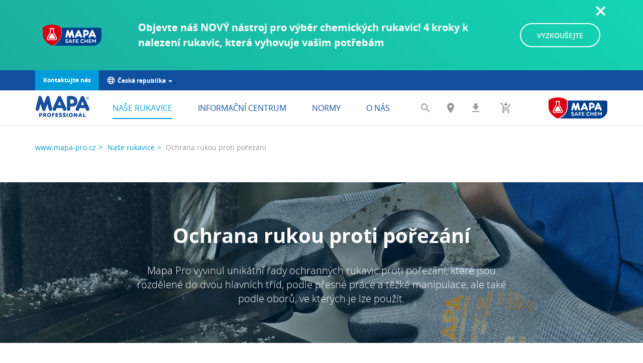

--- FILE ---
content_type: text/html; charset=utf-8
request_url: https://www.mapa-pro.cz/nase-rukavice/ochrana-rukou-proti-porezani
body_size: 11963
content:
<!DOCTYPE html>
<html dir="ltr" lang="cs-CZ">
<head>

<meta charset="utf-8">
<!-- 
	This website is powered by TYPO3 - inspiring people to share!
	TYPO3 is a free open source Content Management Framework initially created by Kasper Skaarhoj and licensed under GNU/GPL.
	TYPO3 is copyright 1998-2025 of Kasper Skaarhoj. Extensions are copyright of their respective owners.
	Information and contribution at https://typo3.org/
-->



<title>Ochrana rukou proti po&#345;ez&aacute;n&iacute; | MAPA Professional</title>
<meta http-equiv="x-ua-compatible" content="IE=edge">
<meta name="generator" content="TYPO3 CMS">
<meta name="viewport" content="width=device-width, initial-scale=1">
<meta name="keywords" content="Ochrana rukou proti po&#345;ez&aacute;n&iacute; professional rukavice ut&#283;&scaron;it ruce">
<meta property="og:image" content="https://www.mapa-pro.cz/typo3temp/assets/_processed_/e/9/csm_MAPA-Professional_share_cef4375c51.jpg">
<meta property="og:image" content="https://www.mapa-pro.cz/typo3temp/assets/_processed_/e/9/csm_MAPA-Professional_share_cef4375c51.jpg">
<meta property="og:type" content="website">
<meta property="og:site_name" content="MAPA Professional">
<meta name="twitter:card" content="summary_large_image">


<link rel="stylesheet" type="text/css" href="/typo3temp/assets/css/40df1d7805.css?1688637496" media="all">
<link rel="stylesheet" type="text/css" href="/typo3conf/ext/site/Resources/Public/Frontend/assets/styles/vendor.min.css?1763982102" media="all">
<link rel="stylesheet" type="text/css" href="/typo3conf/ext/site/Resources/Public/Frontend/assets/styles/theme.min.css?1763982102" media="all">
<link rel="stylesheet" type="text/css" href="/typo3conf/ext/site/Resources/Public/Frontend/css/misc.css?1763982043" media="all">
<link rel="stylesheet" type="text/css" href="/typo3temp/assets/css/474beb3625.css?1564424358" media="all">


<script>
/*<![CDATA[*/
var TYPO3 = TYPO3 || {};
TYPO3.lang = {"download.add_glove":"P\u0159idejte si rukavice","download.add_glove_to_selection":"P\u0159idejte si rukavici do sv\u00e9ho v\u00fdb\u011bru","download.close":"Jakmile bude stahov\u00e1n\u00ed dokon\u010deno","download.desc":"Sta\u017een\u00ed bude za okam\u017eik zah\u00e1jeno.","download.empty_selection":"V\u00e1\u0161 v\u00fdb\u011br je aktu\u00e1ln\u011b pr\u00e1zdn\u00fd.","download.loading":"P\u0159ipravuji sta\u017een\u00ed...","download.over_quota":"Do centra stahov\u00e1n\u00ed nelze p\u0159idat v\u00edce ne\u017e 10 produkt\u016f.","download.remove_glove_from_selection":"Odebrat z v\u00fdb\u011bru","download.restart_link":"Pokud ne, m\u016f\u017eete <a href=\"%s\" rel=\"nofollow\">restartovat stahov\u00e1n\u00ed<\/a>.","download.see_product_page":"Viz produktov\u00e1 str\u00e1nka","download.select_glove_to_add":"Vyberte si rukavici, kterou chcete p\u0159idat","download.wait":"Po\u010dkejte pros\u00edm...","download.your_selection":"V\u00e1\u0161 v\u00fdb\u011br","selection.compare_button":"Srovnat","selection.download_button":"St\u00e1hnout dokumentaci","selection.empty_selection":"V\u00e1\u0161 v\u00fdb\u011br je aktu\u00e1ln\u011b pr\u00e1zdn\u00fd.","selection.over_quota":"Do sv\u00e9ho v\u00fdb\u011bru nem\u016f\u017eete p\u0159idat v\u00edce ne\u017e 10 produkt\u016f.","selection.quotation_button":"Vy\u017e\u00e1dat si cenovou nab\u00eddku","selection.selection_button":"M\u016fj v\u00fdb\u011br"};/*]]>*/
</script>
<script src="https://cmp.osano.com/16CVrKSNQJqIQ3AvP/6cc73177-9e38-45b5-883d-5e390f875af2/osano.js"></script>

<script>
/*<![CDATA[*/
/*_scriptCode*/

			/* decrypt helper function */
		function decryptCharcode(n,start,end,offset) {
			n = n + offset;
			if (offset > 0 && n > end) {
				n = start + (n - end - 1);
			} else if (offset < 0 && n < start) {
				n = end - (start - n - 1);
			}
			return String.fromCharCode(n);
		}
			/* decrypt string */
		function decryptString(enc,offset) {
			var dec = "";
			var len = enc.length;
			for(var i=0; i < len; i++) {
				var n = enc.charCodeAt(i);
				if (n >= 0x2B && n <= 0x3A) {
					dec += decryptCharcode(n,0x2B,0x3A,offset);	/* 0-9 . , - + / : */
				} else if (n >= 0x40 && n <= 0x5A) {
					dec += decryptCharcode(n,0x40,0x5A,offset);	/* A-Z @ */
				} else if (n >= 0x61 && n <= 0x7A) {
					dec += decryptCharcode(n,0x61,0x7A,offset);	/* a-z */
				} else {
					dec += enc.charAt(i);
				}
			}
			return dec;
		}
			/* decrypt spam-protected emails */
		function linkTo_UnCryptMailto(s) {
			location.href = decryptString(s,-1);
		}
		

/*TS_inlineJS*/

dataLayer = [];    /* Google Tag Manager */
    (function(w,d,s,l,i){w[l]=w[l]||[];w[l].push({'gtm.start':
    new Date().getTime(),event:'gtm.js'});var f=d.getElementsByTagName(s)[0],
    j=d.createElement(s),dl=l!='dataLayer'?'&l='+l:'';j.async=true;j.src=
    'https://www.googletagmanager.com/gtm.js?id='+i+dl;f.parentNode.insertBefore(j,f);
    })(window,document,'script','dataLayer','GTM-WB5K6FB');
    /* End Google Tag Manager */let retailerTypes = {"VPC":"Mail Order","SPS":"Specialist (Hygiene)","SPM":"Specialist (Cleanroom)","SPE":"Specialist (PPE)","MRO":"Maintenance Repair and Operations"};



/*]]>*/
</script>

<!-- Favicons -->
        <link rel="icon" type="image/png" sizes="32x32" href="/typo3conf/ext/site/Resources/Public/Frontend/assets/images/favicon-32x32.png">
        <link rel="icon" type="image/png" sizes="16x16" href="/typo3conf/ext/site/Resources/Public/Frontend/assets/images/favicon-16x16.png">
        <link rel="apple-touch-icon" href="/typo3conf/ext/site/Resources/Public/Frontend/assets/images/apple-touch-icon.png">
<link rel="canonical" href="https://www.mapa-pro.cz/nase-rukavice/ochrana-rukou-proti-porezani">
</head>
<body class=" ">
<!-- Google Tag Manager (noscript) -->
<noscript><iframe src="https://www.googletagmanager.com/ns.html?id=GTM-WB5K6FB" height="0" width="0" style="display:none;visibility:hidden"></iframe></noscript>
<!-- End Google Tag Manager (noscript) --><script type="text/javascript">
(function(window, document, dataLayerName, id) {
window[dataLayerName]=window[dataLayerName]||[],window[dataLayerName].push({start:(new Date).getTime(),event:"stg.start"});var scripts=document.getElementsByTagName('script')[0],tags=document.createElement('script');
function stgCreateCookie(a,b,c){var d="";if(c){var e=new Date;e.setTime(e.getTime()+24*c*60*60*1e3),d="; expires="+e.toUTCString();f="; SameSite=Strict"}document.cookie=a+"="+b+d+f+"; path=/"}
var isStgDebug=(window.location.href.match("stg_debug")||document.cookie.match("stg_debug"))&&!window.location.href.match("stg_disable_debug");stgCreateCookie("stg_debug",isStgDebug?1:"",isStgDebug?14:-1);
var qP=[];dataLayerName!=="dataLayer"&&qP.push("data_layer_name="+dataLayerName),isStgDebug&&qP.push("stg_debug");var qPString=qP.length>0?("?"+qP.join("&")):"";
tags.async=!0,tags.src="https://newell.piwik.pro/containers/"+id+".js"+qPString,scripts.parentNode.insertBefore(tags,scripts);
!function(a,n,i){a[n]=a[n]||{};for(var c=0;c<i.length;c++)!function(i){a[n][i]=a[n][i]||{},a[n][i].api=a[n][i].api||function(){var a=[].slice.call(arguments,0);"string"==typeof a[0]&&window[dataLayerName].push({event:n+"."+i+":"+a[0],parameters:[].slice.call(arguments,1)})}}(i[c])}(window,"ppms",["tm","cm"]);
})(window, document, 'dataLayerPiwik', '2760e06e-4ee7-4ff8-bc18-176581659512');
</script>







<header id="header" class="header" data-scroll-header>
    <div class="container">
        
        

<div id="disclaimer-6729" class="disclaimer" role="alert">
    <div class="row">

        <div class="col-sm-3 col-md-2">
            
                    <img alt="Chemical configurator" src="/typo3conf/ext/site/Resources/Public/Frontend/assets/images/logo-mapa-safe-chem.svg" width="117" height="42">
                
        </div>

        <div class="col-sm-6 col-md-8">
            <p><strong>Objevte n&aacute;&scaron; NOV&Yacute; n&aacute;stroj pro v&yacute;b&#283;r chemick&yacute;ch rukavic! 4 kroky k nalezen&iacute; rukavic, kter&aacute; vyhovuje va&scaron;im pot&#345;eb&aacute;m</strong></p>
        </div>
        <div class="col-sm-3 col-md-2">
            <a href="/nase-rukavice/chemicka-ochrana-rukou/nastroj-pro-vyber-chemickych-rukavic" class="btn btn-secondary">
                VYZKOU&Scaron;EJTE
            </a>
        </div>

        <button type="button" class="btn btn-close">
            <span class="sr-only">Hide alert</span>
        </button>
    </div>
</div>




        <!-- Sur-header -->
        
    <div class="navbar-top">
        <a class="btn btn-primary" href="/kontakt/obchodni-spojeni">
            Kontaktujte n&aacute;s
        </a>

        
            <div class="dropdown">
                <a href="/o-nas/mapa-ve-svete" class="dropdown-toggle" data-toggle="dropdown">
                        <span>
                            <i class="icon-monde" aria-hidden="true"></i>
                            &#268;esk&aacute; republika
                            <b class="caret"></b>
                        </span>
                </a>
                <ul class="dropdown-menu">
                    
                        <li><a href="http://www.mapa-pro.com.ar" target="_blank">Argentina</a></li>
                    
                        <li><a href="http://www.mapa-pro.com.br" target="_blank">Brasil</a></li>
                    
                        <li><a href="http://www.mapa-pro.ca" target="_blank">Canada</a></li>
                    
                        <li><a href="http://www.mapa-pro.cz" target="_blank">&#268;esk&aacute; republika</a></li>
                    
                        <li><a href="http://www.mapa-pro.de" target="_blank">Deutschland</a></li>
                    
                        <li><a href="http://www.mapa-pro.es" target="_blank">Espa&ntilde;a</a></li>
                    
                        <li><a href="http://www.mapa-pro.fr" target="_blank">France</a></li>
                    
                        <li><a href="http://www.mapa-pro.it" target="_blank">Italia</a></li>
                    
                        <li><a href="http://www.mapa-pro.hu" target="_blank">Magyarorsz&aacute;g</a></li>
                    
                        <li><a href="http://www.mapa-pro.com.mx" target="_blank">M&eacute;xico</a></li>
                    
                        <li><a href="http://www.mapa-pro.nl" target="_blank">Nederlands</a></li>
                    
                        <li><a href="http://www.mapa-pro.pl" target="_blank">Polska</a></li>
                    
                        <li><a href="https://www.mapa-pro.ro/" target="_blank">Rom&acirc;nia</a></li>
                    
                        <li><a href="http://www.mapa-pro.ru/glavnaja.html" target="_blank">&#1056;&#1086;&#1089;&#1089;&#1080;&#1103;</a></li>
                    
                        <li><a href="http://www.tr.mapa-pro.com" target="_blank">T&uuml;rkiye</a></li>
                    
                        <li><a href="http://www.mapa-pro.co.uk" target="_blank">United Kingdom</a></li>
                    
                        <li><a href="https://www.mapa-pro.us" target="_blank">United States</a></li>
                    
                        <li><a href="https://www.mapa-pro.cn" target="_blank">&#20013;&#22269;</a></li>
                    
                    <li>
                        <a href="https://www.mapa-pro.com/" target="_blank">
                            Other countries
                        </a>
                    </li>
                </ul>
            </div>
        
    </div>


        <nav class="navbar" role="navigation">
            <div class="navbar-header">
                <a href="/" class="navbar-brand">
                    <img class="navbar-logo" alt="MAPA Professional" src="/typo3conf/ext/site/Resources/Public/Frontend/assets/images/mapa-logo.svg" width="107" height="42">
                </a>
            </div>

            <div id="navbar-collapse" class="collapse navbar-collapse">
                

    
        <ul class="nav navbar-nav nav-main">
            
                <li class=" active ">
                    <a href="/nase-rukavice" target="_self" class=" link-submenu">Na&scaron;e rukavice</a>

                    
                    
                </li>
            
                <li class="">
                    <a href="/informacni-centrum" target="_self" class=" link-submenu">Informa&#269;n&iacute; centrum</a>

                    
                    
                        <ul class="submenu">
                            
                                <li class=" active "><a href="/informacios-koezpont/online-kepzes/gry-w-rekawach">Online &scaron;kolen&iacute;</a></li>
                            
                                <li class=" active "><a href="/informacni-centrum/slovnicek-pojmu">Slovn&iacute;&#269;ek pojm&#367;</a></li>
                            
                                <li class=" active "><a href="/informacni-centrum/faq/obecne">FAQ</a></li>
                            
                                <li class=" active "><a href="/informacni-centrum/dokumenty/obecny-katalog">Dokumenty</a></li>
                            
                        </ul>
                    
                </li>
            
                <li class="">
                    <a href="/normy/o-normach" target="_self" class=" link-submenu">Normy</a>

                    
                    
                        <ul class="submenu">
                            
                                <li class=" active "><a href="/normy/o-normach">O norm&aacute;ch</a></li>
                            
                                <li class=" active "><a href="/normy/norma-en-388-mechanicka-rizika">Norma EN 388 &ndash; Mechanick&aacute; rizika</a></li>
                            
                                <li class=" active "><a href="/normy/norma-en-374-chemicke-latky">Norma EN 374 - Chemick&eacute; l&aacute;tky</a></li>
                            
                                <li class=" active "><a href="/normy/norma-en-16350-elektrostaticke-vlastnosti">Norma EN 16350 - Elektrostatick&eacute; vlastnosti</a></li>
                            
                                <li class=" active "><a href="/normy/norma-en-407-tepelne">Norma EN 407 - Tepeln&eacute;</a></li>
                            
                                <li class=" active "><a href="/normy/predpis-2018">P&#345;edpis 2018</a></li>
                            
                        </ul>
                    
                </li>
            
                <li class="">
                    <a href="/o-nas/mapa-professional" target="_self" class=" link-submenu">O N&Aacute;S</a>

                    
                    
                        <ul class="submenu">
                            
                                <li class=" active "><a href="/o-nas/mapa-professional">Mapa Professional</a></li>
                            
                                <li class=" active "><a href="/o-nas/jak-pecujeme/ochranu-mame-v-genech">Na&scaron;e zapojen&iacute;</a></li>
                            
                                <li class=" active "><a href="/o-nas/prace-a-kariera">Pr&aacute;ce a kari&eacute;ra</a></li>
                            
                                <li class=" active "><a href="/o-nas/mapa-ve-svete">Mapa ve sv&#283;t&#283;</a></li>
                            
                        </ul>
                    
                </li>
            
        </ul>
    





                <div class="drilldown nav-mobile">
                    

<form method="get" class="navbar-search" action="/obecne-vyhledavani" data-suggest="/obecne-vyhledavani?type=7384" data-suggest-header="Nejlep&scaron;&iacute; v&yacute;sledky" accept-charset="utf-8">
	<div class="form-group form-group-search">
		

		<input type="hidden" name="tx_solr[filter][0]" value="type:tx_mapaproduct_domain_model_product">
		<label for="search-q-header" class="sr-only">Voln&eacute; vyhled&aacute;v&aacute;n&iacute;</label>
		<input id="search-q-header" type="text" class="tx-solr-q js-solr-q tx-solr-suggest tx-solr-suggest-focus form-control" placeholder="Voln&eacute; vyhled&aacute;v&aacute;n&iacute;" name="tx_solr[q]" value="">
	</div>
</form>


                    <div class="drilldown-container">
                        <ul class="drilldown-root">
                            
                                
                                    <li class="active has-children ">
                                        <a href="/nase-rukavice" target="">Na&scaron;e rukavice</a>
                                        
                                                <ul class="drilldown-sub">
                                                    <li class="drilldown-back">
                                                        <a href="#">Zp&#283;t</a>
                                                    </li>
                                                    
    
        <li class="has-children">
            <a href="#">
                Podle typu ochrany
            </a>
            
                <ul class="drilldown-sub">
                    <li class="drilldown-back"><a href="#">
                        Zp&#283;t
                    </a></li>
                    
                        <li class="">
                            <a href="/nase-rukavice/jednorazove-rukavice" target="">Jednor&aacute;zov&eacute; rukavice</a>
                            
                        </li>
                    
                        <li class="">
                            <a href="/nase-rukavice/ochrana-rukou-pred-kapalinami" target="">Ochrana rukou p&#345;ed kapalinami</a>
                            
                        </li>
                    
                        <li class="has-children">
                            <a href="/nase-rukavice/chemicka-ochrana-rukou" target="">Chemick&aacute; ochrana rukou</a>
                            
                                
    <ul class="drilldown-sub">
        <li class="drilldown-back"><a href="#">
            Zp&#283;t
        </a></li>
        
            
                <li class="">
                    <a href="/nase-rukavice/chemicka-ochrana-rukou/prochazet-rukavice-pro-opakovane-pouziti" target="">Proch&aacute;zet rukavice pro opakovan&eacute; pou&#382;it&iacute;</a>
                    
                </li>
            
                <li class="">
                    <a href="/nase-rukavice/chemicka-ochrana-rukou/prochazet-jednorazove-rukavice" target="">Proch&aacute;zet jednor&aacute;zov&eacute; rukavice</a>
                    
                </li>
            
                <li class="">
                    <a href="/nase-rukavice/chemicka-ochrana-rukou/nastroj-pro-vyber-chemickych-rukavic" target="">N&aacute;stroj pro v&yacute;b&#283;r chemick&yacute;ch rukavic</a>
                    
                </li>
            
        
    </ul>

                            
                        </li>
                    
                        <li class="has-children">
                            <a href="/nase-rukavice/ochrana-rukou-pri-manipulaci" target="">Ochrana rukou p&#345;i manipulaci</a>
                            
                                
    <ul class="drilldown-sub">
        <li class="drilldown-back"><a href="#">
            Zp&#283;t
        </a></li>
        
            
                <li class="">
                    <a href="/nase-rukavice/ochrana-rukou-pri-manipulaci/rukavice-pro-presnou-praci" target="">Rukavice pro p&#345;esnou pr&aacute;ci</a>
                    
                </li>
            
                <li class="">
                    <a href="/nase-rukavice/ochrana-rukou-pri-manipulaci/rukavice-pro-tezkou-praci" target="">Rukavice pro t&#283;&#382;kou pr&aacute;ci</a>
                    
                </li>
            
        
    </ul>

                            
                        </li>
                    
                        <li class="active current has-children">
                            <a href="/nase-rukavice/ochrana-rukou-proti-porezani" target="">Ochrana rukou proti po&#345;ez&aacute;n&iacute;</a>
                            
                                
    <ul class="drilldown-sub">
        <li class="drilldown-back"><a href="#">
            Zp&#283;t
        </a></li>
        
            
                <li class="">
                    <a href="/nase-rukavice/ochrana-rukou-proti-porezani/presna-prac" target="">P&#345;esn&aacute; pr&aacute;c</a>
                    
                </li>
            
                <li class="">
                    <a href="/nase-rukavice/ochrana-rukou-proti-porezani/tezka-manipulace" target="">T&#283;&#382;k&aacute; manipulace</a>
                    
                </li>
            
        
    </ul>

                            
                        </li>
                    
                        <li class="has-children">
                            <a href="/nase-rukavice/tepelna-ochrana-rukou" target="">Tepeln&aacute; ochrana rukou</a>
                            
                                
    <ul class="drilldown-sub">
        <li class="drilldown-back"><a href="#">
            Zp&#283;t
        </a></li>
        
            
                <li class="">
                    <a href="/nase-rukavice/tepelna-ochrana-rukou/rukavice-na-ochranu-proti-chladu" target="">Rukavice na ochranu proti chladu</a>
                    
                </li>
            
                <li class="">
                    <a href="/nase-rukavice/tepelna-ochrana-rukou/rukavice-na-ochranu-proti-horku" target="">Rukavice na ochranu proti horku</a>
                    
                </li>
            
        
    </ul>

                            
                        </li>
                    
                        <li class="has-children ">
                            <a href="/nase-rukavice/rukavice-pro-ciste-prostredi" target="">Rukavice pro &#269;ist&eacute; prost&#345;ed&iacute;</a>
                            
                                
    <ul class="drilldown-sub">
        <li class="drilldown-back"><a href="#">
            Zp&#283;t
        </a></li>
        
            
                <li class="">
                    <a href="/nase-rukavice/rukavice-pro-ciste-prostredi/kontrolovane-prostredi" target="">Kontrolovan&eacute; prost&#345;ed&iacute;</a>
                    
                </li>
            
                <li class="">
                    <a href="/nase-rukavice/rukavice-pro-ciste-prostredi/uzavrene-prostredi" target="">Uzav&#345;en&eacute; prost&#345;ed&iacute;</a>
                    
                </li>
            
        
    </ul>

                            
                        </li>
                    
                </ul>
            
        </li>
    

                                                    
    
        <li class="has-children">
            <a href="#">
                Podle typu &#269;innosti
            </a>
            
                <ul class="drilldown-sub">
                    <li class="drilldown-back"><a href="#">
                        Zp&#283;t
                    </a></li>
                    
                        <li class="has-children ">
                            <a href="/nase-rukavice/ochrana-rukou-v-potravinarskem-prumyslu" target="">Ochrana rukou v potravin&aacute;&#345;sk&eacute;m pr&#367;myslu</a>
                            
                                
    <ul class="drilldown-sub">
        <li class="drilldown-back"><a href="#">
            Zp&#283;t
        </a></li>
        
            
                <li class=" ">
                    <a href="/nase-rukavice/ochrana-rukou-v-potravinarskem-prumyslu/manipulace-s-potravinami" target="">Manipulace s potravinami</a>
                    
                </li>
            
        
    </ul>

                            
                        </li>
                    
                        <li class="has-children">
                            <a href="/nase-rukavice/ochrana-rukou-ve-stavebnictvi" target="">Ochrana rukou ve stavebnictv&iacute;</a>
                            
                                
    <ul class="drilldown-sub">
        <li class="drilldown-back"><a href="#">
            Zp&#283;t
        </a></li>
        
            
                <li class="">
                    <a href="/nase-rukavice/ochrana-rukou-ve-stavebnictvi/ucel-pouziti" target="">&Uacute;&#269;el pou&#382;it&iacute;</a>
                    
                </li>
            
                <li class="">
                    <a href="/nase-rukavice/ochrana-rukou-ve-stavebnictvi/druh-ochrany" target="">Druh ochrany</a>
                    
                </li>
            
        
    </ul>

                            
                        </li>
                    
                        <li class="has-children">
                            <a href="/nase-rukavice/ochrana-rukou-v-komunalnich-sluzbach" target="">Ochrana rukou v komun&aacute;ln&iacute;ch slu&#382;b&aacute;ch</a>
                            
                                
    <ul class="drilldown-sub">
        <li class="drilldown-back"><a href="#">
            Zp&#283;t
        </a></li>
        
            
                <li class="">
                    <a href="/nase-rukavice/ochrana-rukou-v-komunalnich-sluzbach/typ-prace" target="">Typ pr&aacute;ce</a>
                    
                </li>
            
                <li class="">
                    <a href="/nase-rukavice/ochrana-rukou-v-komunalnich-sluzbach/druh-ochrany" target="">Druh ochrany</a>
                    
                </li>
            
        
    </ul>

                            
                        </li>
                    
                        <li class="has-children ">
                            <a href="/nase-rukavice/vyroba-automobilu" target="">V&yacute;roba automobil&#367;</a>
                            
                                
    <ul class="drilldown-sub">
        <li class="drilldown-back"><a href="#">
            Zp&#283;t
        </a></li>
        
            
                <li class="">
                    <a href="/nase-rukavice/vyroba-automobilu/lisovna" target="">Lisovna</a>
                    
                </li>
            
                <li class="">
                    <a href="/nase-rukavice/vyroba-automobilu/karosarna" target="">Karos&aacute;rna</a>
                    
                </li>
            
                <li class="">
                    <a href="/nase-rukavice/vyroba-automobilu/lakovna" target="">Lakovna</a>
                    
                </li>
            
                <li class="">
                    <a href="/nase-rukavice/vyroba-automobilu/mechanicka-dilna" target="">Mechanick&aacute; d&iacute;lna</a>
                    
                </li>
            
                <li class="">
                    <a href="/nase-rukavice/vyroba-automobilu/montaz" target="">Mont&aacute;&#382;</a>
                    
                </li>
            
                <li class="">
                    <a href="/nase-rukavice/vyroba-automobilu/udrzba" target="">&Uacute;dr&#382;ba</a>
                    
                </li>
            
                <li class="">
                    <a href="/nase-rukavice/vyroba-automobilu/logistika" target="">Logistika</a>
                    
                </li>
            
        
    </ul>

                            
                        </li>
                    
                </ul>
            
        </li>
    

                                                    
                                                        
                                                            <li class=" ">
                                                                <a href="/nase-rukavice/pokrocile-vyhledavani" target="">Pokro&#269;il&eacute; vyhled&aacute;v&aacute;n&iacute;</a>
                                                                
                                                            </li>
                                                        
                                                    
                                                </ul>
                                            
                                    </li>
                                
                                    <li class="has-children">
                                        <a href="/informacni-centrum" target="">Informa&#269;n&iacute; centrum</a>
                                        
                                                
    <ul class="drilldown-sub">
        <li class="drilldown-back"><a href="#">
            Zp&#283;t
        </a></li>
        
            
                <li class="has-children ">
                    <a href="/informacni-centrum/online-skoleni" target="">Online &scaron;kolen&iacute;</a>
                    
                        
    <ul class="drilldown-sub">
        <li class="drilldown-back"><a href="#">
            Zp&#283;t
        </a></li>
        
            
                <li class=" ">
                    <a href="/informacios-koezpont/online-kepzes/gry-w-rekawach" target="">Ochrana p&#345;edlokt&iacute;</a>
                    
                </li>
            
        
    </ul>

                    
                </li>
            
                <li class="">
                    <a href="/informacni-centrum/slovnicek-pojmu" target="">Slovn&iacute;&#269;ek pojm&#367;</a>
                    
                </li>
            
                <li class="has-children">
                    <a href="/informacni-centrum/faq" target="">FAQ</a>
                    
                        
    <ul class="drilldown-sub">
        <li class="drilldown-back"><a href="#">
            Zp&#283;t
        </a></li>
        
            
                <li class="">
                    <a href="/informacni-centrum/faq/obecne" target="">Obecn&#283;</a>
                    
                </li>
            
                <li class="">
                    <a href="/informacni-centrum/faq/typy-ochrany" target="">Typy ochrany</a>
                    
                </li>
            
        
    </ul>

                    
                </li>
            
                <li class="has-children ">
                    <a href="/informacni-centrum/dokumenty" target="">Dokumenty</a>
                    
                        
    <ul class="drilldown-sub">
        <li class="drilldown-back"><a href="#">
            Zp&#283;t
        </a></li>
        
            
                <li class="">
                    <a href="/informacni-centrum/dokumenty/obecny-katalog" target="">Obecn&yacute; katalog</a>
                    
                </li>
            
                <li class="">
                    <a href="/informacni-centrum/dokumenty/brozury-podle-produktu" target="">Bro&#382;ury podle produkt&#367;</a>
                    
                </li>
            
                <li class="">
                    <a href="/informacni-centrum/dokumenty/brozury-podle-odvetvi" target="">Bro&#382;ury podle odv&#283;tv&iacute;</a>
                    
                </li>
            
                <li class="">
                    <a href="/informacni-centrum/dokumenty/specificke-dokumenty" target="">Specifick&eacute; dokumenty</a>
                    
                </li>
            
                <li class="">
                    <a href="/informacni-centrum/dokumenty/navod-k-pouziti" target="">N&aacute;vod k pou&#382;it&iacute;</a>
                    
                </li>
            
        
    </ul>

                    
                </li>
            
        
    </ul>

                                            
                                    </li>
                                
                                    <li class="has-children">
                                        <a href="/normy" target="">Normy</a>
                                        
                                                
    <ul class="drilldown-sub">
        <li class="drilldown-back"><a href="#">
            Zp&#283;t
        </a></li>
        
            
                <li class="">
                    <a href="/normy/o-normach" target="">O norm&aacute;ch</a>
                    
                </li>
            
                <li class="">
                    <a href="/normy/norma-en-388-mechanicka-rizika" target="">Norma EN 388 &ndash; Mechanick&aacute; rizika</a>
                    
                </li>
            
                <li class="">
                    <a href="/normy/norma-en-374-chemicke-latky" target="">Norma EN 374 - Chemick&eacute; l&aacute;tky</a>
                    
                </li>
            
                <li class="">
                    <a href="/normy/norma-en-16350-elektrostaticke-vlastnosti" target="">Norma EN 16350 - Elektrostatick&eacute; vlastnosti</a>
                    
                </li>
            
                <li class="">
                    <a href="/normy/norma-en-407-tepelne" target="">Norma EN 407 - Tepeln&eacute;</a>
                    
                </li>
            
                <li class="">
                    <a href="/normy/predpis-2018" target="">P&#345;edpis 2018</a>
                    
                </li>
            
        
    </ul>

                                            
                                    </li>
                                
                                    <li class="has-children ">
                                        <a href="/o-nas" target="">O N&Aacute;S</a>
                                        
                                                
    <ul class="drilldown-sub">
        <li class="drilldown-back"><a href="#">
            Zp&#283;t
        </a></li>
        
            
                <li class="">
                    <a href="/o-nas/mapa-professional" target="">Mapa Professional</a>
                    
                </li>
            
                <li class="has-children">
                    <a href="/o-nas/jak-pecujeme" target="">Na&scaron;e zapojen&iacute;</a>
                    
                        
    <ul class="drilldown-sub">
        <li class="drilldown-back"><a href="#">
            Zp&#283;t
        </a></li>
        
            
                <li class="">
                    <a href="/o-nas/jak-pecujeme/ochranu-mame-v-genech" target="">Na&scaron;e iniciativa Pe&#269;uj&iacute;c&iacute; akce</a>
                    
                </li>
            
                <li class="">
                    <a href="/o-nas/jak-pecujeme/jde-nam-o-lidi" target="">Jde n&aacute;m o lidi</a>
                    
                </li>
            
                <li class="">
                    <a href="/o-nas/jak-pecujeme/pece-o-zivotni-prostredi" target="">P&eacute;&#269;e o &#382;ivotn&iacute; prost&#345;ed&iacute;</a>
                    
                </li>
            
                <li class="">
                    <a href="/o-nas/jak-pecujeme/jedname-jako-odpovedna-a-angazovana-spolecnost-pro-ekolog" target="">Kl&iacute;&#269;ov&eacute; &uacute;daje</a>
                    
                </li>
            
        
    </ul>

                    
                </li>
            
                <li class="">
                    <a href="/o-nas/prace-a-kariera" target="">Pr&aacute;ce a kari&eacute;ra</a>
                    
                </li>
            
                <li class="">
                    <a href="/o-nas/mapa-ve-svete" target="">Mapa ve sv&#283;t&#283;</a>
                    
                </li>
            
        
    </ul>

                                            
                                    </li>
                                
                            
                            <li>
                                <a href="/o-nas/mapa-ve-svete">
                                    Ostatn&iacute; zem&#283;
                                </a>
                            </li>
                            <li>
                                <a href="/nase-rukavice/ochrana-rukou-proti-porezani">
                                    Kontaktujte n&aacute;s
                                </a>
                            </li>
                            
                                <li class="bb-0">
                                    <a href="/nase-rukavice/chemicka-ochrana-rukou/nastroj-pro-vyber-chemickych-rukavic" class="navbar-tool navbar-config" title="Chemical configurator">
                                        <img alt="Chemical configurator" src="/typo3conf/ext/site/Resources/Public/Frontend/assets/images/logo-mapa-safe-chem.svg" width="117" height="42">
                                    </a>
                                </li>
                            
                        </ul>
                    </div>
                </div>
            </div><!-- /.navbar-collapse -->

            <button type="button" class="navbar-toggle" data-toggle="collapse" data-target="#navbar-collapse">
                <span class="sr-only">Toggle navigation</span>
                <span class="icon-bar"></span>
                <span class="icon-bar"></span>
                <span class="icon-bar"></span>
            </button>

            <ul class="nav navbar-nav navbar-right">
                
                    <li>
                        <a href="/obecne-vyhledavani" class="navbar-tool navbar-search" data-toggle="dropdown" data-target="#navbar-search" title="Vyhledat"><i class="icon-search"></i></a>
                    </li>
                
                
                    <li>
                        <a class="navbar-tool navbar-localisation" title="Seznam distributor&#367;" href="/seznam-distributoru">
                            <i class="icon-map-marker"></i>
                        </a>
                    </li>
                
                
                    <li>
                        <a href="/centrum-stahovani" class="navbar-tool navbar-download" title="Centrum stahov&aacute;n&iacute;">
                            <i class="icon-download"></i> <span class="counter" style="display: none;">0</span>
                        </a>
                    </li>
                
                
                    <li class="dropdown">
                        <a href="/muj-vyber" class="navbar-tool navbar-basket" data-toggle="dropdown" title="M&#367;j v&yacute;b&#283;r">
                            <i class="icon-add-shopping-cart"></i> <span class="counter" style="display: none;">0</span>
                        </a>
                        <ul class="dropdown-menu"><li class="sub">
<a href="/muj-vyber" class="sub">M&#367;j v&yacute;b&#283;r</a>
</li>
<li>
<a href="/muj-vyber/porovnej">POROVNEJ</a>
</li>
<li>
<a href="/muj-vyber/pozadejte-o-cenovou-nabidku">Po&#382;&aacute;dejte o cenovou nab&iacute;dku</a>
</li></ul>
                    </li>
                

                
                    <li>
                        <a href="/nase-rukavice/chemicka-ochrana-rukou/nastroj-pro-vyber-chemickych-rukavic" class="navbar-tool navbar-config" title="Chemical configurator">
                            <img alt="Chemical configurator" src="/typo3conf/ext/site/Resources/Public/Frontend/assets/images/logo-mapa-safe-chem.svg" width="117" height="42">
                        </a>
                    </li>
                
            </ul>

            <div id="navbar-search" class="navbar-search">
                

<form method="get" action="/obecne-vyhledavani" data-suggest="/obecne-vyhledavani?type=7384" data-suggest-header="Nejlep&scaron;&iacute; v&yacute;sledky" accept-charset="utf-8">
	<div class="form-group form-group-search">
		

		<input type="hidden" name="tx_solr[filter][0]" value="type:tx_mapaproduct_domain_model_product">
		<label for="search-q-header" class="sr-only">Voln&eacute; vyhled&aacute;v&aacute;n&iacute;</label>
		<input id="search-q-header" type="text" class="tx-solr-q js-solr-q tx-solr-suggest tx-solr-suggest-focus form-control" placeholder="Voln&eacute; vyhled&aacute;v&aacute;n&iacute;" name="tx_solr[q]" value="">
	</div>
</form>

            </div>
        </nav>
    </div>
</header><!-- .header -->

<!-- Sur-header -->




<main id="main" class="main">
    <div class="container">
        
        

<ol class="breadcrumb"><li><a href="/">www.mapa-pro.cz</a></li><li><a href="/nase-rukavice">Na&scaron;e rukavice</a></li><li class="active">Ochrana rukou proti po&#345;ez&aacute;n&iacute;</li></ol>



        <!-- TYPO3SEARCH_begin -->
        

    

    
            <div class="page-header page-header-cover">
                <div class="container">
                    <div class="row">
                        <div class="col-sm-8 col-sm-offset-2">
                            <h1 class="page-title">Ochrana rukou proti po&#345;ez&aacute;n&iacute;</h1>
                            
                            
                                <p class="page-lead">Mapa Pro vyvinul unik&aacute;tn&iacute; &#345;ady ochrann&yacute;ch rukavic proti po&#345;ez&aacute;n&iacute;, kter&eacute; jsou rozd&#283;len&eacute; do dvou hlavn&iacute;ch t&#345;&iacute;d, podle p&#345;esn&eacute; pr&aacute;ce a t&#283;&#382;k&eacute; manipulace, ale tak&eacute; podle obor&#367;, ve kter&yacute;ch je lze pou&#382;&iacute;t. </p>
                            
                            <figure class="page-visual">
                                <img src="/fileadmin/_processed_/1/5/csm_Krynit580-3_ce2398816d.jpg" width="1280" height="320" alt="">
                            </figure>
                        </div>
                    </div>
                </div>
            </div>
        




        

	<div id="c1302">
		
        <!-- START NAV TABS WRAPPER -->
        <div class="nav-tabs-wrapper">
            <div class="container">
                

                <!-- START TABS NAVIGATION -->
                
                    <ul class="nav nav-tabs" role="tablist">
                        
                            <li class="active"><a href="#tab1304" role="tab" data-toggle="tab">P&#345;esn&aacute; pr&aacute;c</a></li>
                        
                            <li><a href="#tab1303" role="tab" data-toggle="tab">T&#283;&#382;k&aacute; manipulace</a></li>
                        
                    </ul>
                
                <!-- END TABS NAVIGATION -->

                <!-- START TAB CONTENT -->
                <div class="tab-content">
                    
                        <div id="tab1304" class="active  tab-pane fade in" data-mh="tab">
                            
    

            <div id="c1304" class="frame frame-default frame-type-mapaproduct_productpromoting frame-layout-1">
                
                
                    



                
                
                    



                
                

    
    
	<div class="tx-mapa-product">
		
    
    <div class="row">
        
                
                    <div class="col-sm-3">
                        
                        

<div class="product" data-mh="product-group-1304" data-product-id="325">
    <a class="product-thumbnail" href="/nase-rukavice/ochrana-rukou-proti-porezani/presna-prac/stranka-produktu/krytech-644">
        <img src="https://ik.imagekit.io/itydtnj4b2/mapa-dam/ik-seo/f7/db/f7dbd3a0-4bea-4a74-a074-007bd890b9e0/f7dbd3a0-4bea-4a74-a074-007bd890b9e0-0-hd/KryTech+644.png?tr=n-mapa_default" alt="KryTech 644" width="400" height="400">
        
            <span class="product-sticker">Nov&eacute;</span>
        
    </a>
    <div class="product-details" data-mh="product-details">
        <span class="product-category cut-protection">Ochrana proti po&#345;ez&aacute;n&iacute;</span>
        <h3 class="product-name"><a href="/nase-rukavice/ochrana-rukou-proti-porezani/presna-prac/stranka-produktu/krytech-644">KryTech 644</a></h3>
        <p class="product-description">Vysok&aacute; ochrana proti pro&#345;&iacute;znut&iacute; s pohodl&iacute;m, pru&#382;nost&iacute; a prody&scaron;nost&iacute; bez kompromisn&iacute; trvanlivosti
Lze pou&#382;&iacute;t s dotykov&yacute;mi za&#345;&iacute;zen&iacute;mi a dotykovou obrazovkou</p>
    </div>
    
<div class="product-tools">
    
            <button type="button" class="btn-primary " data-action="addToMySelection" data-product-id="325" data-track="event" data-event-category="Product" data-event-action="My selection: add" data-event-label="KryTech 644">
                <i class="icon-add-shopping-cart"></i>
                <span class="sr-only">P&#345;idat do m&eacute;ho v&yacute;b&#283;ru</span>
            </button>
        
    <button type="button" class="btn " data-action="showProductDocumentation" data-product-id="325" data-product-name="KryTech 644" data-action-uri="/nase-rukavice/ochrana-rukou-proti-porezani?tx_mapaproduct_downloadcenter%5Baction%5D=popin&amp;tx_mapaproduct_downloadcenter%5Bcontroller%5D=Documentation&amp;tx_mapaproduct_downloadcenter%5Bproduct%5D=325&amp;type=1548066562&amp;cHash=cf9b1a8d60433a5586afeed6d3eb1e70">
        <i class="icon-download"></i>
        <span class="sr-only">St&aacute;hnout dokumentaci</span>
    </button>
</div>



</div>



                    </div>
                
                    <div class="col-sm-3">
                        
                        

<div class="product" data-mh="product-group-1304" data-product-id="56">
    <a class="product-thumbnail" href="/nase-rukavice/ochrana-rukou-proti-porezani/presna-prac/stranka-produktu/krytech-600">
        <img src="https://ik.imagekit.io/itydtnj4b2/mapa-dam/ik-seo/c8/25/c82576ad-03a5-4329-a78e-b42e57842d55/c82576ad-03a5-4329-a78e-b42e57842d55-0-hd/KryTech+600.png?tr=n-mapa_default" alt="KryTech 600" width="400" height="400">
        
    </a>
    <div class="product-details" data-mh="product-details">
        <span class="product-category cut-protection">Ochrana proti po&#345;ez&aacute;n&iacute;</span>
        <h3 class="product-name"><a href="/nase-rukavice/ochrana-rukou-proti-porezani/presna-prac/stranka-produktu/krytech-600">KryTech 600</a></h3>
        <p class="product-description">Ochrana proti po&#345;ez&aacute;n&iacute;, nep&#345;ekonateln&yacute; &uacute;chop a ochrana poko&#382;ky a&#382; k z&aacute;p&#283;st&iacute; v olejnat&eacute;m prost&#345;ed&iacute;</p>
    </div>
    
<div class="product-tools">
    
            <button type="button" class="btn-primary " data-action="addToMySelection" data-product-id="56" data-track="event" data-event-category="Product" data-event-action="My selection: add" data-event-label="KryTech 600">
                <i class="icon-add-shopping-cart"></i>
                <span class="sr-only">P&#345;idat do m&eacute;ho v&yacute;b&#283;ru</span>
            </button>
        
    <button type="button" class="btn " data-action="showProductDocumentation" data-product-id="56" data-product-name="KryTech 600" data-action-uri="/nase-rukavice/ochrana-rukou-proti-porezani?tx_mapaproduct_downloadcenter%5Baction%5D=popin&amp;tx_mapaproduct_downloadcenter%5Bcontroller%5D=Documentation&amp;tx_mapaproduct_downloadcenter%5Bproduct%5D=56&amp;type=1548066562&amp;cHash=8a2fa2db67079fb68ceb8ba141248e76">
        <i class="icon-download"></i>
        <span class="sr-only">St&aacute;hnout dokumentaci</span>
    </button>
</div>



</div>



                    </div>
                
                    <div class="col-sm-3">
                        
                        

<div class="product" data-mh="product-group-1304" data-product-id="339">
    <a class="product-thumbnail" href="/nase-rukavice/ochrana-rukou-proti-porezani/presna-prac/stranka-produktu/krytech-692">
        <img src="https://ik.imagekit.io/itydtnj4b2/mapa-dam/ik-seo/39/9d/399daf8d-3494-4418-bc0d-3c76db536f2e/399daf8d-3494-4418-bc0d-3c76db536f2e-0-hd/KryTech+692.png?tr=n-mapa_default" alt="KryTech 692" width="400" height="400">
        
            <span class="product-sticker">Nov&eacute;</span>
        
    </a>
    <div class="product-details" data-mh="product-details">
        <span class="product-category cut-protection">Ochrana proti po&#345;ez&aacute;n&iacute;</span>
        <h3 class="product-name"><a href="/nase-rukavice/ochrana-rukou-proti-porezani/presna-prac/stranka-produktu/krytech-692">KryTech 692</a></h3>
        <p class="product-description">Pohodl&iacute;, pru&#382;nost a vysok&aacute; obratnost d&iacute;ky hustot&#283; p&#345;&iacute;ze 18&nbsp;mm. Pou&#382;iteln&eacute; s dotykov&yacute;mi obrazovkami. 
Odolnost proti pro&#345;&iacute;znut&iacute; &ndash; &uacute;rove&#328; ochrany B. 
Rukavice je na pracovi&scaron;ti dob&#345;e vid&#283;t.</p>
    </div>
    
<div class="product-tools">
    
            <button type="button" class="btn-primary " data-action="addToMySelection" data-product-id="339" data-track="event" data-event-category="Product" data-event-action="My selection: add" data-event-label="KryTech 692">
                <i class="icon-add-shopping-cart"></i>
                <span class="sr-only">P&#345;idat do m&eacute;ho v&yacute;b&#283;ru</span>
            </button>
        
    <button type="button" class="btn " data-action="showProductDocumentation" data-product-id="339" data-product-name="KryTech 692" data-action-uri="/nase-rukavice/ochrana-rukou-proti-porezani?tx_mapaproduct_downloadcenter%5Baction%5D=popin&amp;tx_mapaproduct_downloadcenter%5Bcontroller%5D=Documentation&amp;tx_mapaproduct_downloadcenter%5Bproduct%5D=339&amp;type=1548066562&amp;cHash=46e88e96ddae1f6fa00198215f4b46e6">
        <i class="icon-download"></i>
        <span class="sr-only">St&aacute;hnout dokumentaci</span>
    </button>
</div>



</div>



                    </div>
                
                    <div class="col-sm-3">
                        
                        

<div class="product" data-mh="product-group-1304" data-product-id="335">
    <a class="product-thumbnail" href="/nase-rukavice/ochrana-rukou-proti-porezani/presna-prac/stranka-produktu/krytech-609">
        <img src="https://ik.imagekit.io/itydtnj4b2/mapa-dam/ik-seo/29/7d/297d2a6b-5585-474e-98b2-09ab675c8970/297d2a6b-5585-474e-98b2-09ab675c8970-0-hd/KryTech+609.png?tr=n-mapa_default" alt="Krytech 609" width="400" height="400">
        
            <span class="product-sticker">Nov&eacute;</span>
        
    </a>
    <div class="product-details" data-mh="product-details">
        <span class="product-category cut-protection">Ochrana proti po&#345;ez&aacute;n&iacute;</span>
        <h3 class="product-name"><a href="/nase-rukavice/ochrana-rukou-proti-porezani/presna-prac/stranka-produktu/krytech-609">KryTech 609</a></h3>
        <p class="product-description">Rukavice odoln&eacute; proti pro&#345;&iacute;znut&iacute; &ndash; &uacute;rove&#328; ochrany B. Zv&yacute;&scaron;en&aacute; odolnost v kombinaci s vysokou pru&#382;nost&iacute; d&iacute;ky vlo&#382;ce z HDPE. Pou&#382;iteln&eacute; s dotykov&yacute;mi obrazovkami..</p>
    </div>
    
<div class="product-tools">
    
            <button type="button" class="btn-primary " data-action="addToMySelection" data-product-id="335" data-track="event" data-event-category="Product" data-event-action="My selection: add" data-event-label="KryTech 609">
                <i class="icon-add-shopping-cart"></i>
                <span class="sr-only">P&#345;idat do m&eacute;ho v&yacute;b&#283;ru</span>
            </button>
        
    <button type="button" class="btn " data-action="showProductDocumentation" data-product-id="335" data-product-name="KryTech 609" data-action-uri="/nase-rukavice/ochrana-rukou-proti-porezani?tx_mapaproduct_downloadcenter%5Baction%5D=popin&amp;tx_mapaproduct_downloadcenter%5Bcontroller%5D=Documentation&amp;tx_mapaproduct_downloadcenter%5Bproduct%5D=335&amp;type=1548066562&amp;cHash=93cfd8acdc9232070d9bf513452a26a9">
        <i class="icon-download"></i>
        <span class="sr-only">St&aacute;hnout dokumentaci</span>
    </button>
</div>



</div>



                    </div>
                
            
    </div>
    
        <div class="btn-center">
            <a href="/nase-rukavice/ochrana-rukou-proti-porezani/presna-prac" class="btn">
                <span>
                    Prohledejte si rukavici
                </span>
            </a>
        </div>
    

	</div>




                
                    



                
                
                    



                
            </div>

        


                            <br>
                        </div>
                    
                        <div id="tab1303" class="  tab-pane fade in" data-mh="tab">
                            
    

            <div id="c1303" class="frame frame-default frame-type-mapaproduct_productpromoting frame-layout-0">
                
                
                    



                
                
                    



                
                

    
    
	<div class="tx-mapa-product">
		
    
    <div class="row">
        
                
                    <div class="col-sm-3">
                        
                        

<div class="product" data-mh="product-group-1303" data-product-id="131">
    <a class="product-thumbnail" href="/nase-rukavice/ochrana-rukou-proti-porezani/tezka-manipulace/stranka-produktu/krytech-832">
        <img src="https://ik.imagekit.io/itydtnj4b2/mapa-dam/ik-seo/fd/35/fd3548cc-ee8f-446c-a5c1-1af20a9a0fd3/fd3548cc-ee8f-446c-a5c1-1af20a9a0fd3-0-hd/KryTech+832.png?tr=n-mapa_default" alt="KryTech 832" width="400" height="400">
        
    </a>
    <div class="product-details" data-mh="product-details">
        <span class="product-category cut-protection">Ochrana proti po&#345;ez&aacute;n&iacute;</span>
        <h3 class="product-name"><a href="/nase-rukavice/ochrana-rukou-proti-porezani/tezka-manipulace/stranka-produktu/krytech-832">KryTech 832</a></h3>
        <p class="product-description">Ide&aacute;ln&iacute; ochrana pro manipulaci s t&#283;&#382;k&yacute;mi a ostr&yacute;mi kovov&yacute;mi d&iacute;ly v olejnat&yacute;ch prost&#345;ed&iacute;ch</p>
    </div>
    
<div class="product-tools">
    
            <button type="button" class="btn-primary " data-action="addToMySelection" data-product-id="131" data-track="event" data-event-category="Product" data-event-action="My selection: add" data-event-label="KryTech 832">
                <i class="icon-add-shopping-cart"></i>
                <span class="sr-only">P&#345;idat do m&eacute;ho v&yacute;b&#283;ru</span>
            </button>
        
    <button type="button" class="btn " data-action="showProductDocumentation" data-product-id="131" data-product-name="KryTech 832" data-action-uri="/nase-rukavice/ochrana-rukou-proti-porezani?tx_mapaproduct_downloadcenter%5Baction%5D=popin&amp;tx_mapaproduct_downloadcenter%5Bcontroller%5D=Documentation&amp;tx_mapaproduct_downloadcenter%5Bproduct%5D=131&amp;type=1548066562&amp;cHash=bda9aed9569b821459386109479b07a9">
        <i class="icon-download"></i>
        <span class="sr-only">St&aacute;hnout dokumentaci</span>
    </button>
</div>



</div>



                    </div>
                
                    <div class="col-sm-3">
                        
                        

<div class="product" data-mh="product-group-1303" data-product-id="160">
    <a class="product-thumbnail" href="/nase-rukavice/ochrana-rukou-proti-porezani/tezka-manipulace/stranka-produktu/krytech-851">
        <img src="https://ik.imagekit.io/itydtnj4b2/mapa-dam/ik-seo/85/52/85529946-2472-46d6-a291-92bbc4e95628/85529946-2472-46d6-a291-92bbc4e95628-0-hd/KryTech+851.png?tr=n-mapa_default" alt="KryTech 851" width="400" height="400">
        
            <span class="product-sticker">Nov&eacute;</span>
        
    </a>
    <div class="product-details" data-mh="product-details">
        <span class="product-category cut-protection">Ochrana proti po&#345;ez&aacute;n&iacute;</span>
        <h3 class="product-name"><a href="/nase-rukavice/ochrana-rukou-proti-porezani/tezka-manipulace/stranka-produktu/krytech-851">KryTech 851</a></h3>
        <p class="product-description">Ochrana proti vibrac&iacute;m : specifick&eacute; oblasti na rukavic&iacute;ch jsou vyztu&#382;eny, aby zv&yacute;&scaron;ily ochranu proti vibrac&iacute;m. Vyztu&#382;en&aacute; m&iacute;sta:  palec, kloubky na ruk&aacute;ch, prsty a dla&#328;.</p>
    </div>
    
<div class="product-tools">
    
            <button type="button" class="btn-primary " data-action="addToMySelection" data-product-id="160" data-track="event" data-event-category="Product" data-event-action="My selection: add" data-event-label="KryTech 851">
                <i class="icon-add-shopping-cart"></i>
                <span class="sr-only">P&#345;idat do m&eacute;ho v&yacute;b&#283;ru</span>
            </button>
        
    <button type="button" class="btn " data-action="showProductDocumentation" data-product-id="160" data-product-name="KryTech 851" data-action-uri="/nase-rukavice/ochrana-rukou-proti-porezani?tx_mapaproduct_downloadcenter%5Baction%5D=popin&amp;tx_mapaproduct_downloadcenter%5Bcontroller%5D=Documentation&amp;tx_mapaproduct_downloadcenter%5Bproduct%5D=160&amp;type=1548066562&amp;cHash=90a749828112dbf178d52fd42cd51f14">
        <i class="icon-download"></i>
        <span class="sr-only">St&aacute;hnout dokumentaci</span>
    </button>
</div>



</div>



                    </div>
                
                    <div class="col-sm-3">
                        
                        

<div class="product" data-mh="product-group-1303" data-product-id="352">
    <a class="product-thumbnail" href="/nase-rukavice/ochrana-rukou-proti-porezani/tezka-manipulace/stranka-produktu/exonit-853">
        <img src="https://ik.imagekit.io/itydtnj4b2/mapa-dam/ik-seo/c6/b3/c6b31879-9f41-4f9f-9ae3-4a5c33ae75ee/c6b31879-9f41-4f9f-9ae3-4a5c33ae75ee-0-hd/EXONIT+853.png?tr=n-mapa_default" alt="Exonit 853" width="400" height="400">
        
    </a>
    <div class="product-details" data-mh="product-details">
        <span class="product-category cut-protection">Ochrana proti po&#345;ez&aacute;n&iacute;</span>
        <h3 class="product-name"><a href="/nase-rukavice/ochrana-rukou-proti-porezani/tezka-manipulace/stranka-produktu/exonit-853">EXONIT 853</a></h3>
        <p class="product-description">Rukavice odoln&eacute; proti n&aacute;razu a pro&#345;&iacute;znut&iacute; (D) nab&iacute;zej&iacute;c&iacute; vynikaj&iacute;c&iacute; obratnost a p&#345;ilnavost v mastn&eacute;m prost&#345;ed&iacute; (vyrobeno technologi&iacute; grip&amp;proof). 
Zes&iacute;len&iacute; p&#283;nov&yacute;mi pol&scaron;t&aacute;&#345;ky v dlani a nitrilem mezi palcem a ukazov&aacute;kem</p>
    </div>
    
<div class="product-tools">
    
            <button type="button" class="btn-primary " data-action="addToMySelection" data-product-id="352" data-track="event" data-event-category="Product" data-event-action="My selection: add" data-event-label="EXONIT 853">
                <i class="icon-add-shopping-cart"></i>
                <span class="sr-only">P&#345;idat do m&eacute;ho v&yacute;b&#283;ru</span>
            </button>
        
    <button type="button" class="btn " data-action="showProductDocumentation" data-product-id="352" data-product-name="EXONIT 853" data-action-uri="/nase-rukavice/ochrana-rukou-proti-porezani?tx_mapaproduct_downloadcenter%5Baction%5D=popin&amp;tx_mapaproduct_downloadcenter%5Bcontroller%5D=Documentation&amp;tx_mapaproduct_downloadcenter%5Bproduct%5D=352&amp;type=1548066562&amp;cHash=b94c1155aef1b6887a0d6228a620c560">
        <i class="icon-download"></i>
        <span class="sr-only">St&aacute;hnout dokumentaci</span>
    </button>
</div>



</div>



                    </div>
                
                    <div class="col-sm-3">
                        
                        

<div class="product" data-mh="product-group-1303" data-product-id="97">
    <a class="product-thumbnail" href="/nase-rukavice/ochrana-rukou-proti-porezani/tezka-manipulace/stranka-produktu/krytech-836">
        <img src="https://ik.imagekit.io/itydtnj4b2/mapa-dam/ik-seo/31/1a/311a6385-378a-4685-84bf-ec72bd3cb9ca/311a6385-378a-4685-84bf-ec72bd3cb9ca-0-hd/KryTech+836.png?tr=n-mapa_default" alt="KryTech 836" width="400" height="400">
        
    </a>
    <div class="product-details" data-mh="product-details">
        <span class="product-category cut-protection">Ochrana proti po&#345;ez&aacute;n&iacute;</span>
        <h3 class="product-name"><a href="/nase-rukavice/ochrana-rukou-proti-porezani/tezka-manipulace/stranka-produktu/krytech-836">KryTech 836</a></h3>
        <p class="product-description">Vynikaj&iacute;c&iacute; ochrana proti po&#345;ez&aacute;n&iacute; a&nbsp;odolnost proti opot&#345;eben&iacute; s&nbsp;optim&aacute;ln&iacute;m pohodl&iacute;m a&nbsp;zachov&aacute;n&iacute;m obratnosti prst&#367;</p>
    </div>
    
<div class="product-tools">
    
            <button type="button" class="btn-primary " data-action="addToMySelection" data-product-id="97" data-track="event" data-event-category="Product" data-event-action="My selection: add" data-event-label="KryTech 836">
                <i class="icon-add-shopping-cart"></i>
                <span class="sr-only">P&#345;idat do m&eacute;ho v&yacute;b&#283;ru</span>
            </button>
        
    <button type="button" class="btn " data-action="showProductDocumentation" data-product-id="97" data-product-name="KryTech 836" data-action-uri="/nase-rukavice/ochrana-rukou-proti-porezani?tx_mapaproduct_downloadcenter%5Baction%5D=popin&amp;tx_mapaproduct_downloadcenter%5Bcontroller%5D=Documentation&amp;tx_mapaproduct_downloadcenter%5Bproduct%5D=97&amp;type=1548066562&amp;cHash=d265008519e3f67df5c4192cb285376d">
        <i class="icon-download"></i>
        <span class="sr-only">St&aacute;hnout dokumentaci</span>
    </button>
</div>



</div>



                    </div>
                
            
    </div>
    
        <div class="btn-center">
            <a href="/nase-rukavice/ochrana-rukou-proti-porezani/tezka-manipulace" class="btn">
                <span>
                    Prohledejte si rukavici
                </span>
            </a>
        </div>
    

	</div>




                
                    



                
                
                    



                
            </div>

        


                            <br>
                        </div>
                    

                </div>
                <!-- END TAB CONTENT -->
            </div><!-- .container -->
        </div>
        <!-- END NAV TABS WRAPPER -->
    
	</div>



	<div id="c1301">
		
        <!-- START MEDIA -->
        <div class="media-thumbnail">
            <div class="container-fluid">
                <div class="row no-gutters">
                    <div class="col-sm-6" data-mh="media-col">
                        <div class="media-body">
                            
                                <h3>V&yacute;kon</h3>
                            
                            <p>&#268;&iacute;m vy&scaron;&scaron;&iacute; je &uacute;rove&#328; v&yacute;konu, t&iacute;m l&eacute;pe rukavice odol&aacute;vaj&iacute; kombinovan&yacute;m &uacute;&#269;ink&#367;m ostrosti p&#345;edm&#283;tu a vyvolan&eacute;ho tlaku.</p>
<h4><strong>Standardn&iacute; ochrana</strong></h4>
<p>Pro pr&aacute;ce, p&#345;i nich&#382; <strong>m&#367;&#382;e doch&aacute;zet</strong> k&nbsp;m&iacute;rn&eacute;mu po&#345;ez&aacute;n&iacute;. Nap&#345;&iacute;klad opakovan&eacute; manipulace s&nbsp;m&iacute;rn&#283; ostr&yacute;mi p&#345;edm&#283;ty jako kovov&yacute;mi pilinami, rozbit&yacute;m sklem, lepenkou a mal&yacute;mi mechanick&yacute;mi sou&#269;&aacute;stkami apod., kde nehroz&iacute; nebezpe&#269;&iacute; n&aacute;hl&eacute;ho z&aacute;sahu ostr&yacute;m p&#345;edm&#283;tem (<strong>doporu&#269;en&aacute; &uacute;rove&#328; 3 podle EN 388)</strong>.</p>
<h4><strong>Vysoce v&yacute;konn&aacute; ochrana</strong></h4>
<p>Pro pr&aacute;ce, p&#345;i nich&#382; <strong>m&#367;&#382;e doch&aacute;zet</strong> k&nbsp;v&aacute;&#382;n&yacute;m zran&#283;n&iacute;m (s&nbsp;trval&yacute;mi n&aacute;sledky). Nap&#345;&iacute;klad manipulace s&nbsp;relativn&#283; t&#283;&#382;k&yacute;mi, ostr&yacute;mi p&#345;edm&#283;ty (hmotnost &gt;1,5 kg na ka&#382;dou ruku) jako p&aacute;sy p&#345;et&aacute;&#269;iv&eacute;ho pohybu, velk&yacute;mi sou&#269;&aacute;stkami nebo kovov&yacute;mi deskami. Pro silov&eacute; pr&aacute;ce s&nbsp;rizikem n&aacute;hl&eacute;ho zasa&#382;en&iacute; ostr&yacute;m p&#345;edm&#283;tem. (Doporu&#269;en&aacute; &uacute;rove&#328;<strong>&nbsp;5 podle EN 388</strong> a v&yacute;sledek vy&scaron;&scaron;&iacute; ne&#382; <strong>15&nbsp;N</strong> (p&#345;ibli&#382;n&#283; 1500&nbsp;g) podle ISO 13997).</p>
<p>&nbsp;</p>
                        </div>
                    </div>
                    
                        <div class="col-sm-6" data-mh="media-col">
                            <div class="media-right">
                                <img src="/fileadmin/_processed_/7/6/csm_Krytech_610_maintenance_avion_4328d7b454.jpg" width="768" height="512" alt="">
                            </div>
                        </div>
                    
                </div>
            </div>
        </div>
        <!--  END MEDIA -->
    
	</div>



	<div id="c1300">
		
        <div class="row">
            <div class="col-sm-8 col-sm-offset-2">
                
                <h2 class="title-blue">Upozorn&#283;n&iacute;</h2>
                
                
                    <p>Pou&#382;&iacute;v&aacute;n&iacute; rukavic s ochranou proti &#345;ezu nezaru&#269;uje &uacute;plnou ochranu (nap&#345;&iacute;klad p&#345;i pou&#382;&iacute;v&aacute;n&iacute; ostr&eacute;ho objektu poh&aacute;n&#283;n&eacute;ho motorem). Krom&#283; toho v&yacute;sledky test&#367; EN 388 a ISO&nbsp;13997 poskytuj&iacute; pouze indikativn&iacute; pr&#367;m&#283;rn&yacute; v&yacute;sledek a k ur&#269;en&iacute; nejvhodn&#283;j&scaron;&iacute;ho typu ochrany pro pracovi&scaron;t&#283; m&#367;&#382;e b&yacute;t vhodn&eacute; uskute&#269;nit studii p&#345;&iacute;mo na pracovi&scaron;ti.</p>
<p>Dal&scaron;&iacute; informace v&aacute;m ochotn&#283; poskytne na&scaron;e odd&#283;len&iacute; technick&yacute;ch slu&#382;eb</p>
                
            </div>
        </div>
    
	</div>

        <!-- TYPO3SEARCH_end -->
    
        
        
            
                
            
        
    
    </div>
    <button class="btn-primary scroll-up"><i class="icon-chevron-up"></i></button>
</main>



    <footer id="footer" class="footer">
        <div class="container">
            <div class="footer-top">
                <div class="footer-share">
                    Sledujte n&aacute;s:
                    
                        <a href="https://www.youtube.com/user/officialmapapro"><i class="icon-youtube"></i><span class="sr-only">na YouTube</span></a>
                    
                    
                        <a href="https://www.linkedin.com/organization-guest/company/mapa-professional"><i class="icon-linkedin"></i><span class="sr-only">na s&iacute;ti LinkedIn</span></a>
                    
                    
                        <a href="https://twitter.com/MapaPro"><i class="icon-twitter"></i><span class="sr-only">na Twitteru</span></a>
                    
                </div>

                

            </div>
            <div class="footer-bottom">
                <nav class="footer-nav">
                    <div class="row">
                        <div class="col-lg-8">
                            <div class="row">
                                <div class="col-md-4">
                                    
                                        
                                            <a href="/o-nas" target=""><i class="icon-chevron-right"></i> O nas</a>
                                        
                                            <a href="/o-nas/prace-a-kariera" target=""><i class="icon-chevron-right"></i> Pr&aacute;ce a kari&eacute;ra</a>
                                        
                                            <a href="/informacni-centrum/slovnicek-pojmu" target=""><i class="icon-chevron-right"></i> Slovn&iacute;&#269;ek</a>
                                        
                                    
                                </div>
                                <div class="col-md-4">
                                    
                                        
                                            <a href="/informacni-centrum/faq" target=""><i class="icon-chevron-right"></i> FAQ</a>
                                        
                                            <a href="/kontakt" target=""><i class="icon-chevron-right"></i> Kontakt</a>
                                        
                                            <a href="/o-nas/mapa-ve-svete" target=""><i class="icon-chevron-right"></i> Mapa ve sv&#283;t&#283;</a>
                                        
                                    
                                </div>
                                <div class="col-md-4">
                                    
                                        
                                            <a href="http://privacy.newellbrands.com/index.html" target="_blank"><i class="icon-chevron-right"></i> Z&aacute;sady ochrany osobn&iacute;ch &uacute;daj&#367;</a>
                                        
                                            <a href="https://privacy.newellbrands.com/cookie.html" target="_blank"><i class="icon-chevron-right"></i> Z&aacute;sady pro soubory cookie</a>
                                        
                                            <a href="/o-nas/kredity-a-pravni-informace" target=""><i class="icon-chevron-right"></i> Kredity a pr&aacute;vn&iacute; informace</a>
                                        
                                    
                                </div>
                            </div>
                        </div>
                        <div class="col-md-12 col-lg-4">
                            <a href="/" class="footer-logo">
                                <img src="/typo3conf/ext/site/Resources/Public/Frontend/assets/images/footer/Logo-cz.png" width="3000" height="589" alt="">
                            </a>
                        </div>
                    </div>
                </nav>
                <p class="footer-copyright">&copy; 2025  Newell Co. V&scaron;echna pr&aacute;va vyhrazena</p>
                <p class="text-center">Registra&#269;n&iacute; &#269;&iacute;slo k uplatn&#283;n&iacute; po&#382;adavk&#367; &#269;l. L. 541-10 francouzsk&eacute;ho z&aacute;kon&iacute;ku &#382;ivotn&iacute;ho prost&#345;ed&iacute;: FR006823</p>
            </div>
        </div>
    </footer><!-- .footer -->
<script src="/typo3conf/ext/site/Resources/Public/Frontend/assets/scripts/vendor.min.js?1763982106"></script>
<script src="/typo3conf/ext/solr/Resources/Public/JavaScript/JQuery/jquery.autocomplete.min.js?1667397870"></script>
<script src="/typo3conf/ext/site/Resources/Public/Frontend/js/app/site.core.js?1763982043"></script>
<script src="/typo3conf/ext/site/Resources/Public/Frontend/assets/scripts/theme.min.js?1763982106"></script>
<script src="/typo3conf/ext/site/Resources/Public/Frontend/js/app/app.js?1763982043"></script>
<script src="/typo3conf/ext/site/Resources/Public/Frontend/js/suggest_controller.js?1763982043"></script>
<script src="/typo3conf/ext/mapa_product/Resources/Public/JavaScript/downloadCenter.js?1763982043"></script>
<script src="/typo3conf/ext/mapa_product/Resources/Public/JavaScript/mySelection.js?1763982043"></script>
<script src="/typo3conf/ext/mapa_product/Resources/Public/JavaScript/comparator.js?1763982043"></script>
<script src="/typo3conf/ext/mapa_retailer/Resources/Public/Frontend/js/jsrender.js?1763982043"></script>
<script src="/typo3conf/ext/mapa_retailer/Resources/Public/Frontend/js/MAPA_translator.js?1763982043"></script>
<script src="/typo3conf/ext/mapa_retailer/Resources/Public/Frontend/js/MAPA_retailer.js?1763982043"></script>

<script type="application/ld+json">{"@context":"http://schema.org","@type":"BreadcrumbList","itemListElement":[{"@type":"ListItem","position":1,"item":{"@id":"https://www.mapa-pro.cz/","name":"www.mapa-pro.cz"}},{"@type":"ListItem","position":2,"item":{"@id":"https://www.mapa-pro.cz/nase-rukavice","name":"Naše rukavice"}}]}</script>
</body>
</html>


--- FILE ---
content_type: text/css; charset=utf-8
request_url: https://www.mapa-pro.cz/typo3conf/ext/site/Resources/Public/Frontend/css/misc.css?1763982043
body_size: -322
content:
.typo3-messages {
	list-style-type: none;
	padding-left: 0;
}

.one-click.disabled:hover,
.one-click.disabled:focus {
	pointer-events: none;
	opacity: 0.3;
}

--- FILE ---
content_type: text/css; charset=utf-8
request_url: https://www.mapa-pro.cz/typo3temp/assets/css/474beb3625.css?1564424358
body_size: -357
content:
 	.es #navbar-collapse { margin-left: 27px; }

--- FILE ---
content_type: text/plain
request_url: https://www.google-analytics.com/j/collect?v=1&_v=j102&aip=1&a=1658322939&t=pageview&_s=1&dl=https%3A%2F%2Fwww.mapa-pro.cz%2Fnase-rukavice%2Fochrana-rukou-proti-porezani&ul=en-us%40posix&dt=Ochrana%20rukou%20proti%20po%C5%99ez%C3%A1n%C3%AD%20%7C%20MAPA%20Professional&sr=1280x720&vp=1280x720&_u=YEBAAEABAAAAACAAo~&jid=1703762506&gjid=1335049361&cid=890132459.1765615773&tid=UA-25055285-17&_gid=711783291.1765615773&_r=1&_slc=1&gtm=45He5ca1n81WB5K6FBv811672912za200zd811672912&gcd=13l3l3l3l1l1&dma=0&tag_exp=103116026~103200004~104527907~104528501~104684208~104684211~105391252~115583767~115616985~115938465~115938468~116184927~116184929~116217636~116217638~116251938~116251940&z=636499655
body_size: -450
content:
2,cG-CL7ZBS57RP

--- FILE ---
content_type: application/javascript; charset=utf-8
request_url: https://www.mapa-pro.cz/typo3conf/ext/mapa_retailer/Resources/Public/Frontend/js/MAPA_translator.js?1763982043
body_size: -109
content:
var _LL = {};
var MAPA_translator = {

  translate: function(key) {
    if (!_LL[key] || _LL[key] == 'undefined' || _LL[key] == '') {

      $.ajax({
        context: document.body,
        url: window.urlAjaxRetailerTranslate,
        method: 'post',
        async:false,
        dataType: "json",
        data: {
          tx_maparetailer_language: {
            key: key
          }
        },
        success: function(translation) {
          _LL[key] = translation;
        }
      });
    }

    if (typeof _LL[key] !== 'undefined')
    {
      return _LL[key].toString();
    }
    else
    {
      return "NO TRANSLATION AVAILABLE FOR '" + key + "'";
    }
  }
};


--- FILE ---
content_type: application/javascript; charset=utf-8
request_url: https://www.mapa-pro.cz/typo3conf/ext/site/Resources/Public/Frontend/js/app/app.js?1763982043
body_size: 278
content:
/* global jQuery, App, dataLayer:true */
(function ($) {

  "use strict";

  App.siteController = App.DOMController.extend({
    rootElement: 'body',

    init: function () {
      this.initTracking();
      this.handlerRedirectPopin();
      this.oneClickHandler();

      $('#navbar-search')
        .on('shown.bs.dropdown', function () {
          $(this).find('input:text').focus();
        });
    },

    initTracking: function() {
      this.on('click', 'a[data-track],button[data-track]', function () {
        var data = $(this).data();
        if (data['track'] === 'event') {
          dataLayer.push({
            'event': 'event',
            'gtm.element': this,
            'gtm.elementId': this.id,
            'gtm.elementClasses': this.className,
            'eventCategory': data['eventCategory'],
            'eventAction': data['eventAction'],
            'eventLabel': data['eventLabel']
          });
        }
      });
    },

    handlerRedirectPopin: function() {
      var $modalRedirect = $('#modal-redirect') || false;
      var redirectPopinSelection = Cookies.get('redirect_popin_selection') || false;

      if ($modalRedirect && !redirectPopinSelection) {
        $modalRedirect.modal("show");
        $("#modal-redirect .btn, #modal-redirect .btn-primary").click(function () {
          $modalRedirect.modal("hide");
          Cookies.set('redirect_popin_selection', $(this).text().toLowerCase(), {expires: 14});
        });
      }
    },

    // Désactive les boutons de validation de formulaire pour éviter les doubles clicks
    oneClickHandler: function() {
      $('.one-click').click(function(e) {
        if ($(this).data('disabled')) {
          e.preventDefault();
          e.stopPropagation();
          return false;
        }
        $(this).data('disabled', true);
        $(this).addClass('disabled');
      });
    }
  });

  App.registerController('App.siteController');

})(jQuery);


--- FILE ---
content_type: application/javascript; charset=utf-8
request_url: https://www.mapa-pro.cz/typo3conf/ext/site/Resources/Public/Frontend/js/suggest_controller.js?1763982043
body_size: 1498
content:
function SuggestController() {

    this.init = function () {

        jQuery('form[data-suggest]').each(function () {
            var $form = $(this), $searchBox = $form.find('.tx-solr-suggest');

            $form.find('.tx-solr-suggest-focus').focus();

            $.ajaxSetup({jsonp: "tx_solr[callback]"});

            // when no specific container found, use the form as container
            if ($searchBox.length === 0) {
                $searchBox = $form;
            }
            //$searchBox.css('position', 'relative');

            // Prevent submit of empty search form
            $form.on('submit', function (e) {
                if ($form.find('.tx-solr-suggest').val() === '') {
                    e.preventDefault();
                    $form.find('.tx-solr-suggest').focus();
                }
            });

            $form.find('.tx-solr-suggest').devbridgeAutocomplete({
                serviceUrl: $form.data('suggest'),
                dataType: 'jsonp',
                paramName: 'tx_solr[queryString]',
                groupBy: 'category',
                minChars: '2',
                maxHeight: 100000,
                autoSelectFirst: false,
                triggerSelectOnValidInput: false,
                //width: $searchBox.outerWidth() * 0.66,
                appendTo: $form.find('.form-group-search').parent(),
                onSelect: function (suggestion) {
                    // go to link when selecting found result
                    if (suggestion.data.link) {
                        // Open youtube in overlay
                        if (suggestion.data.link.indexOf('https://www.youtube.com') === 0) {
                            openVideoOverlay(suggestion.data.link);
                        } else {
                            location.href = suggestion.data.link;
                        }
                        // else trigger form submit (do search)
                    } else {
                        $form.trigger('submit');
                    }
                },
                transformResult: function (response) {
                    if (!response.suggestions) return {suggestions: []};
                    var firstSuggestion, result = {
                        suggestions: $.map(response.suggestions, function (count, suggestion) {
                            if (!firstSuggestion) firstSuggestion = suggestion;
                            return {value: suggestion, data: {category: 'suggestion', count: count}};
                        })
                    };

                    $.each(response.documents, function (key, value) {
                        var dataObject = value;

                        var defaultGroup = $form.data('suggest-header') ? $form.data('suggest-header') : 'Top results';
                        dataObject.category = defaultGroup;

                        // if a group is set we try to get a label
                        if(dataObject.group) {
                            dataObject.category = $form.data('suggest-header-' + dataObject.group) ? $form.data('suggest-header-' + dataObject.group) : dataObject.group;
                        }

                        result.suggestions.push(
                          {
                              value: firstSuggestion,
                              data: dataObject
                          }
                        );
                    });

                    return result;
                },
                beforeRender: function (container) {
                    // remove first group header
                    container.find('.autocomplete-group:first').remove();
                    container.addClass('tx-solr-autosuggest');

                    // add active class to container
                    $searchBox.parent().addClass('autocomplete-active').fadeIn();
                },

                formatResult: function (suggestion, currentValue) {
                    // Do not replace anything if there current value is empty
                    if (!currentValue) {
                        return suggestion.value;
                    }
                    var pattern = '(' + $.Autocomplete.utils.escapeRegExChars(currentValue.trim()) + ')';
                    // normal suggestion
                    if (suggestion.data.category === 'suggestion') {
                        return suggestion.value
                          .replace(new RegExp(pattern, 'gi'), '<strong>$1<\/strong>')
                          .replace(/&/g, '&amp;')
                          .replace(/</g, '&lt;')
                          .replace(/>/g, '&gt;')
                          .replace(/"/g, '&quot;')
                          .replace(/&lt;(\/?strong)&gt;/g, '<$1>');

                        // results
                    } else {
                        if (suggestion.data.suggestion_stringS) {
                            return suggestion.data.suggestion_stringS;
                        } else {
                            var title = suggestion.data.title
                              .replace(new RegExp(pattern, 'gi'), '<em>$1<\/em>')
                              .replace(/&/g, '&amp;')
                              .replace(/</g, '&lt;')
                              .replace(/>/g, '&gt;')
                              .replace(/"/g, '&quot;')
                              .replace(/&lt;(\/?em)&gt;/g, '<$1>');

                            return '<article class="article-widget-horizontal">' +
                              (!!suggestion.data.previewImage ? '<a href="#" class="article-thumbnail"><img src="' + suggestion.data.previewImage + '" alt=""></a>' : '') +
                              '    <div class="article-details">' +
                              //'        <time class="article-date" datetime="2017-12-05">Dec. 05 2017</time>' +
                              '        <h3 class="article-title"><a href="' + suggestion.data.link + '">' + suggestion.data.title + '</a></h3>' +
                              (!!suggestion.data.abstract ? '<p>' + suggestion.data.abstract + '</p>' : '') +
                              '    </div>' +
                              '</article>';
                        }
                    }

                }
            }).on('blur', function () {
                $searchBox.parent().removeClass('autocomplete-active');
                var $box = $(this);
                setTimeout(function () {
                    $box.devbridgeAutocomplete('hide');
                }, 200);
            });
        });
    };
}

jQuery(document).ready(function() {
    /** solr search autocomplete **/
    var suggestController = new SuggestController();
    suggestController.init();

    jQuery("body").on("tx_solr_updated", function() {
        suggestController.init();
    });
});


--- FILE ---
content_type: image/svg+xml
request_url: https://www.mapa-pro.cz/typo3conf/ext/site/Resources/Public/Frontend/assets/images/icon-monde.svg
body_size: 106
content:
<svg xmlns="http://www.w3.org/2000/svg" width="16" height="16"><path fill="none" d="M0 0h16v16H0z"/><path data-name="Tracé 20884" d="M8 13.959c.212 0 .773-.206 1.364-1.386a8.293 8.293 0 00.63-1.822H6.007a8.293 8.293 0 00.63 1.822c.59 1.18 1.152 1.386 1.364 1.386M5.78 9.375h4.44A13.25 13.25 0 0010.292 8a13.25 13.25 0 00-.072-1.375H5.78a13.236 13.236 0 000 2.75m.227-4.125h3.987a8.293 8.293 0 00-.627-1.822c-.59-1.18-1.152-1.386-1.364-1.386s-.776.206-1.366 1.386a8.293 8.293 0 00-.63 1.822m5.595 1.375c.043.444.063.905.063 1.375s-.023.931-.063 1.375h2.2A6.041 6.041 0 0013.962 8a5.884 5.884 0 00-.16-1.375h-2.2zm1.684-1.375a5.982 5.982 0 00-2.819-2.675 9.544 9.544 0 01.934 2.676h1.885zm-8.688 0a9.576 9.576 0 01.934-2.676 5.982 5.982 0 00-2.82 2.676h1.885zM2.202 6.625A6.041 6.041 0 002.042 8a5.884 5.884 0 00.16 1.375h2.2c-.045-.444-.065-.908-.065-1.375s.023-.931.063-1.375zm8.264 6.8a5.982 5.982 0 002.819-2.676h-1.884a9.576 9.576 0 01-.934 2.677m-4.933 0A9.544 9.544 0 014.6 10.75H2.712a5.982 5.982 0 002.819 2.676zM8 15.334a7.333 7.333 0 117.333-7.333A7.333 7.333 0 018 15.334" fill="#fff"/></svg>

--- FILE ---
content_type: application/javascript; charset=utf-8
request_url: https://www.mapa-pro.cz/typo3conf/ext/mapa_product/Resources/Public/JavaScript/downloadCenter.js?1763982043
body_size: 2262
content:
/* global jQuery, App */
(function ($) {

  'use strict';

  App.downloadCenterController = App.DOMController.extend({
    rootElement: 'body',

    selection: {
      length: 0,
      elements: {}
    },

    modalTemplate: '<div class="modal modal-download fade">' +
      '\t<div class="modal-dialog">\n' +
      '\t\t<div class="modal-content">\n' +
      '\t\t\t<div class="modal-header">\n' +
      '\t\t\t\t<button type="button" class="close" data-dismiss="modal" aria-hidden="true"><i class="icon-close"></i></button>\n' +
      '\t\t\t\t<div class="modal-header-placeholder"><h4 class="modal-title">' + TYPO3.lang['download.wait'] + '</h4></div>\n' +
      '\t\t\t</div>\n' +
      '\t\t\t<div class="modal-body">\n' +
      '\t\t\t\t<div class="modal-body-loading"></div>\n' +
      '\t\t\t</div>\n' +
      '\t\t</div>\n' +
      '\t</div>\n' +
      '</div>',

    init: function () {
      this.handleShowProductDocumentationButton();
      this.handleDownloadCenterSelectionUpdate();
      this.handleAddToDownloadCenterButton();
      this.initDownloadCenter();
      this.restoreDownloadCenterSelection();
    },

    handleShowProductDocumentationButton: function() {
      var that = this;
      this.on('click', 'button[data-action="showProductDocumentation"], a[data-action="showProductDocumentation"]', function () {
        var data = $(this).data();
        that.openProductDocumentation(data.productName, data.actionUri);
      });
    },

    handleAddToDownloadCenterButton: function() {
      var that = this;

      this.on('click', 'a[data-action="addToDownloadCenter"]', function (e) {
        e.preventDefault();
        var $button = $(this);
        var productId = $button.data('productId');

        // récupération des types cochés
        var assetTypes = $button
          .closest('form')
          .find('input[name^="tx_mapaproduct_downloadcenter[selection]"]:checked')
          .map(function () {
            return this.value;
          })
          .get();

        // mise à jour de la sélection
        that.addToDownloadCenterSelection(productId, assetTypes);

        // fermeture popin
        var $modal = $button.closest('div.modal.modal-download');
        if ($modal.length) {
          $modal.modal('hide');
        }
      });
    },

    handleDownloadCenterSelectionUpdate: function() {
      var that = this;
      this.app.on('update.mapa_dc_selection', function () {
        that.updateHeaderCounter();
      });
    },

    updateHeaderCounter: function() {
      var $counter = $('a.navbar-tool.navbar-download span.counter');
      var count = this.selection.length;
      $counter.text(count.toString());
      if (count === 0) {
        $counter.hide('fast');
      } else {
        $counter.hide('fast').show('fast');
      }
    },

    initDownloadCenter: function () {
      var that = this;
      var $form = this.$('#mapa-download-center-form');

      $form.on('change', 'select#add-product', function () {
        this.form['x-submited'] = this;
        this.form.submit();

        // désactivation du bouton , mais après le submit, sinon il n'est pas posté
        $(this).prop('disabled', true);
      });

      this.enforceOneCheckbox($form);

      $form.on('submit', function (e) {
        var $form = $(this);
        // x-submited est le bouton submit cliqué, défini par handler un onclick dans le DOM
        var $button = $(this['x-submited']);
        var formData = $form.serializeArray();

        // dans le cas d'un ajout/suppression, le submit natif est conservé
        if ($button.attr('name') === 'tx_mapaproduct_downloadcenter[del]' || $button.attr('name') === 'tx_mapaproduct_downloadcenter[add]') {
          setTimeout(function () {
            // désactivation du bouton submit, mais après le submit, sinon il n'est pas posté
            $button.prop('disabled', true);
          }, 500);

          return;
        }

        // ajout de l'opération choisie aux données postées
        formData.push({
          name: $button.attr('name'),
          value: $button.val()
        });

        // submit ajax
        e.preventDefault();

        // popin en mode loading
        var $modal = that.getLoadingModal();
        $modal
        // requête ajax pour chargement contenu popin
          .on('show.bs.modal', function (e) {
            $.post($form.data('ajaxUri'), formData)
              .done(function (data) {
                var $newContent = $(data).find('div.modal-dialog');
                if ($newContent.length !== 0) {
                  // popin de download
                  $modal.html($newContent);
                  $modal.modal('handleUpdate');
                  $(document).trigger('modalLoaded', [$modal[0]]);
                } else {
                  // réaffichage du form
                  $newContent = $(data).find('#mapa-download-center-form');
                  $form.html($newContent.html());
                  $modal.modal('hide');
                }
              })
              .fail(function (jqXHR, textStatus, errorThrown) {
                $modal.find('.modal-body').html('<p>Error while loading content: "'+textStatus+'".</p>');
                $modal.modal('handleUpdate');
              });
          })
          // fermeture et suppression popin
          .on('hidden.bs.modal', function (e) {
            $(this).remove();
            $('div.modal-backdrop').remove();
          })
          .modal();

      });

      $form.on('keypress', '[name*=recipient]', function (e) {
        // Désactivation du submit par la touche entrée, car ce sera toujours le premier bouton
        // du form qui sera pris en compte. On oblige donc l'utilisateur à se déplacer
        // sur le bouton souhaité, ou à utiliser sa souris.
        if (e.which === 13) {
          e.preventDefault();
        }
      });
    },

    openProductDocumentation: function(productName, actionUri) {
      var that = this;
      // ouverture popin en mode loading
      var $modalContent = this.getLoadingModal(productName);
      $modalContent
        // requête ajax pour chargement contenu popin
        .on('show.bs.modal', function (e) {
          var $modal = $(this);
          $.get(actionUri)
            .done(function(data){
              // remplacement contenu popin
              var $newContent = $(data).find('div.modal-dialog');
              $modal.html($newContent);
              $modal.modal('handleUpdate');
              // handler ajax du form submit
              that.handlePopinForm($modal);

              const event = new CustomEvent('modalLoaded', {
                'detail': {
                  'source': $modal[0]
                }
              });
              document.dispatchEvent(event);
            })
            .fail(function(jqXHR, textStatus, errorThrown){
              $modal.find('.modal-body').html('<p>Error while loading content: "'+textStatus+'".</p>');
              $modal.modal('handleUpdate');
            });
        })
        // fermeture et suppression popin
        .on('hidden.bs.modal', function (e) {
          $(this).remove();
          $('div.modal-backdrop').remove();
        })
        .modal();
    },

    handlePopinForm: function ($modal) {
      var that = this;
      var $form = $modal.find('#mapa-documentation-form');

      this.enforceOneCheckbox($form);

      $modal.on('submit', '#mapa-documentation-form', function (e) {
        var $form = $(this);
        // x-submited est le bouton submit cliqué, défini par handler un onclick dans le DOM
        var $button = $(this['x-submited']);
        var formData = $form.serializeArray();

        // ajout de l'opération choisie aux données postées
        formData.push({
          name: $button.attr('name'),
          value: $button.val()
        });

        // submit ajax
        e.preventDefault();

        // popin en mode loading
        var $modalContent = that.getLoadingModal().find('div.modal-dialog');
        $modal.html($modalContent);
        $modal.modal('handleUpdate');

        $.post($form.prop('action'), formData)
          .done(function (data) {
            var $newContent = $(data).find('div.modal-dialog');
            $modal.html($newContent);
            $modal.modal('handleUpdate');
          })
          .fail(function (jqXHR, textStatus, errorThrown) {
            $modal.find('.modal-body').html('<p>Error while loading content: "'+textStatus+'".</p>');
            $modal.modal('handleUpdate');
          });
      });

      $modal.on('keypress', '#mapa-documentation-form [name*=recipient]', function (e) {
        // Désactivation du submit par la touche entrée, car ce sera toujours le premier bouton
        // du form qui sera pris en compte. On oblige donc l'utilisateur à se déplacer
        // sur le bouton souhaité, ou à utiliser sa souris.
        if (e.which === 13) {
          e.preventDefault();
        }
      });
    },

    addToDownloadCenterSelection: function (productId, assetTypes) {
      if (this.selection.length >= 10) {
        alert(TYPO3.lang['download.over_quota']);
        return;
      }
      if (typeof this.selection.elements[productId] === 'undefined') {
        this.selection.length++;
      }
      this.selection.elements[productId] = assetTypes;
      this.saveDownloadCenterSelection();
    },

    restoreDownloadCenterSelection: function () {
      this.selection.elements = Cookies.getJSON('mapa_dc_selection') || {};
      if (!$.isPlainObject(this.selection.elements)) {
        this.selection.elements = {};
        this.saveDownloadCenterSelection();
      }
      this.selection.length = Object.keys(this.selection.elements).length;
      this.app.trigger('update.mapa_dc_selection');
    },

    saveDownloadCenterSelection: function () {
      Cookies.set('mapa_dc_selection', this.selection.elements, {expires: 365});
      this.app.trigger('update.mapa_dc_selection');
    },

    getLoadingModal: function (title) {
      var $modal = $(this.modalTemplate);
      if (title) {
        $modal
          .find('.modal-header-placeholder')
          .html('<h4 class="modal-title">' + title + '</h4>');
      }

      return $modal;
    },

    enforceOneCheckbox: function ($form) {
      $form.on('click', 'input:checkbox[name^="tx_mapaproduct_downloadcenter[selection]"]', function (e) {
        const totalChecked = $(this).closest('.form-group').find('input:checkbox[name^="tx_mapaproduct_downloadcenter[selection]"]:checked').length;
        const totalChilds = $(this).closest('.checkbox').find('ul input:checkbox[name^="tx_mapaproduct_downloadcenter[selection]"]').length;
        const totalCheckedChilds = $(this).closest('.checkbox').find('ul input:checkbox[name^="tx_mapaproduct_downloadcenter[selection]"]:checked').length;

        // Si c'est la seule case de cochée, on empêche de la décocher
        if (totalChecked === 0) {
          e.preventDefault();
        }

        // S'il reste des cases mais que ce sont ses enfants, on empêche de la décocher
        // Noter que si tous les enfants ne sont pas
        if (totalChecked === totalChilds && totalChecked === totalCheckedChilds) {
          e.preventDefault();
        }
      });
    }
  });

  App.registerController('App.downloadCenterController');

})(jQuery);


--- FILE ---
content_type: application/javascript; charset=utf-8
request_url: https://www.mapa-pro.cz/typo3conf/ext/mapa_product/Resources/Public/JavaScript/comparator.js?1763982043
body_size: 111
content:
/* global jQuery, App */
(function ($) {

  "use strict";

  App.comparatorController = App.DOMController.extend({
    rootElement: '#comparator',

    productCount: 0,
    $slots: 0,

    init: function () {
      var that = this;
      if (!this.$().length) {
        return;
      }
      this.productCount = this.$().data('productCount');
      this.$slots = this.$('div[data-slot]');
      this.$selectors = this.$('select');

      // choix d'un produit
      this.$selectors.on('change', function () {
        var $selector = $(this);
        that.showProductInSlot($selector.val(), $selector.data('slot'));
      });

      // initialisation des selectors et slots
      for (var i = 0, max = this.$selectors.length; i < this.productCount && i <= max; i++) {
        var $selector = this.$selectors.eq(i);
        if ($selector.is(':visible')) {
          $selector.val($selector.find('option:eq(' + (i + 1) + ')').val());
          $selector.change();
        }
      }
    },

    showProductInSlot: function (productUid, slot) {
      var $productElements = $(this.$('script#product-' + productUid).html());

      this.$slots.filter('[data-slot="'+slot+'"]').each(function () {
        var $cell = $(this);
        var row = $cell.data('row');
        var cellMarkup = $productElements.eq(row-1).html();
        $cell.html(cellMarkup);
      });
    }

  });

  App.registerController('App.comparatorController');

})(jQuery);


--- FILE ---
content_type: application/javascript; charset=utf-8
request_url: https://www.mapa-pro.cz/typo3conf/ext/site/Resources/Public/Frontend/js/app/site.core.js?1763982043
body_size: 566
content:
/* global jQuery */

(function ($) {

  "use strict";

  var container = {};
  var registeredControllers = [];

  /** App **/
  var App = window.App = function (DOMContext) {

    if (App._instance) {
      return;
    }

    App._instance = this;

    this.$element = $(DOMContext);

    this.init();
  };

  App.IMGFORMAT = 'normal';
  App.PATHTOTHEME = '';
  App.DEBUG = (!!~location.href.indexOf('debug'));

  App.fxDuration = {
    fast: 300,
    'default': 500,
    slow: 1000
  };

  App._instance = null;

  App.getInstance = function () {
    return App._instance;
  };

  // Enregistre un controlleur pour l'éxecution
  var getController = function (app, controllerClassname) {
    var path = controllerClassname.split('.');

    var Constructor = (window || this);

    for (var i = 0, c = path.length; i < c; i++) {
      Constructor = Constructor[path[i]];
    }

    if (typeof Constructor !== 'function') {
      throw new Error('Controller ' + controllerClassname + ' not found.');
    }

    return new Constructor(app);
  };

  App.registerController = function (controllerClassname) {
    // déjà enregistré
    if ($.inArray(controllerClassname, registeredControllers) !== -1) {
      throw "Controller " + controllerClassname + " already registered";
    }

    registeredControllers.push(controllerClassname);
  };

  // Démarre les controlleurs
  App.prototype.init = function () {
    var that = this;

    $.each(registeredControllers, function (i, controllerClassname) {
      container['controller:' + controllerClassname] = getController(that, controllerClassname);
    });
  };

  // Déclenche un événement
  App.prototype.trigger = function () {
    $.fn.trigger.apply(this.$element, arguments);
    return this;
  };

  // Attache un handler d'événement
  App.prototype.on = function () {
    $.fn.on.apply(this.$element, arguments);
    return this;
  };

  App.prototype.off = function () {
    $.fn.off.apply(this.$element, arguments);
    return this;
  };

  /** DOMController **/

  App.DOMController = function (app) {
    this.app = app;
    this.$element = $(this.rootElement);
    this.init();
  };

  App.DOMController.prototype = {
    app: null,

    rootElement: 'body',

    $: function (sel) {
      return sel ? this.$element.find(sel) : this.$element;
    },

    on: function () {
      return this.app.on.apply(this.app, arguments);
    },

    off: function () {
      return this.app.off.apply(this.app, arguments);
    },

    init: $.noop
  };

  // Retourne une classe héritant de DOMController
  App.DOMController.extend = function () {
    var DOMController;
    eval('DOMController = ' + this.toString());

    if (arguments && arguments.length > 0) {
      $.each(arguments, function (i, override) {
        DOMController.prototype = $.extend({}, App.DOMController.prototype, override);
      });
    }

    return DOMController;
  };

})(jQuery);

jQuery(document).ready(function ($) {

  window.app = new App($(document));

});


--- FILE ---
content_type: image/svg+xml
request_url: https://www.mapa-pro.cz/typo3conf/ext/site/Resources/Public/Frontend/assets/images/logo-mapa-safe-chem.svg
body_size: 1637
content:
<svg xmlns="http://www.w3.org/2000/svg" width="117" height="42"><defs><clipPath id="a"><path fill="none" d="M0 0h117v42H0z"/></clipPath></defs><g clip-path="url(#a)"><path d="M36.7 6.189v.038l-.02 12.384a22.818 22.818 0 01-.9 5.681 23.867 23.867 0 01-2.152 5.249 20.524 20.524 0 01-4.244 5.3 43.991 43.991 0 01-8.036 5.886 12.322 12.322 0 01-2.872 1.211.4.4 0 00-.081.016l-.246.046-.237-.049c-.35-.076-3.615-.9-10.6-7.108a20.619 20.619 0 01-4.239-5.3A23.608 23.608 0 01.92 24.292a22.992 22.992 0 01-.909-5.681L0 6.189A1 1 0 01.4 5.4a25.114 25.114 0 018.3-4.059A34.52 34.52 0 0118.348 0 34.52 34.52 0 0128 1.341 25.166 25.166 0 0136.293 5.4a1 1 0 01.4.789" fill="#d80012"/><path d="M117 9.735v15.514a16.447 16.447 0 01-16.368 16.692H22.226a46.459 46.459 0 008.139-5.984 22.1 22.1 0 004.541-5.681 25.561 25.561 0 002.3-5.579 24.386 24.386 0 00.957-6.086l.016-12.384h75.1a3.712 3.712 0 013.728 3.508" fill="#00408e"/><path d="M105.85 23.578l-5.325-11.627a1.934 1.934 0 00-3.749 0l-5.325 11.627a1.908 1.908 0 003.362 1.741c.005 0 .866-2.086.866-2.124h5.944c0 .038.861 2.124.866 2.124a1.906 1.906 0 003.362-1.741m-8.875-3.541l1.678-3.968 1.673 3.968zm-11.194-9.492c-.011-.011-2.55-.005-3.33.005a1.627 1.627 0 00-1.743 1.205l-.016 12.616a1.786 1.786 0 003.572 0l.005-2.746c.011.011 2.378.032 2.41 0a5.077 5.077 0 005.175-5.3c.048-3.151-2.254-5.557-6.073-5.778m-1.544 7.892l.011-4.168c2.808-.232 4.083.346 4.05 2.054-.038 1.881-1.334 2.265-4.061 2.114m-5.7 5.141l-5.325-11.632a1.935 1.935 0 00-3.749 0L64.133 23.58a1.909 1.909 0 003.367 1.735c.011 0 .866-2.081.866-2.119h5.942c0 .038.855 2.119.866 2.119a1.907 1.907 0 003.367-1.735m-8.875-3.541l1.673-3.968 1.678 3.968zm-7.111 3.076l-2.82-11.694a1.7 1.7 0 00-3.028 0c-.032.049-2.706 6.881-2.706 6.886 0-.016-2.673-6.838-2.706-6.886a1.7 1.7 0 00-3.028 0l-2.819 11.692c-.382 1.281-.215 2.638 1.3 2.978 1.361.232 1.813-.595 2.162-1.551l1.506-5.5 1.877 5.859a2.019 2.019 0 00.495.838 1.712 1.712 0 001.216.508 1.73 1.73 0 001.216-.5 1.946 1.946 0 00.495-.843l1.877-5.859 1.512 5.5c.264.924.7 1.784 2.157 1.551 1.528-.3 1.684-1.7 1.3-2.978m-34.433 2.733c-1.89-3.3-5.546-9.9-5.583-9.963a2.92 2.92 0 01-.476-1.772V8.946h.462a.834.834 0 000-1.669h-8.366a.834.834 0 000 1.669h.462v5.182a2.949 2.949 0 01-.476 1.773c-.037.066-3.693 6.667-5.582 9.963a3.753 3.753 0 00.052 3.626 3.192 3.192 0 002.89 1.617h13.674a3.191 3.191 0 002.887-1.618 3.77 3.77 0 00.055-3.639m-1.493 2.8a1.553 1.553 0 01-1.45.784H11.51a1.554 1.554 0 01-1.452-.783 2.12 2.12 0 01-.051-1.959c1.9-3.306 5.558-9.918 5.595-9.984a4.57 4.57 0 00.686-2.584V8.946h4.121v5.168a4.57 4.57 0 00.686 2.584c.037.066 3.7 6.678 5.595 9.984a2.133 2.133 0 01-.054 1.972" fill="#fff"/><path d="M20.105 18.09h-3.469l-5.089 9.258a.37.37 0 00.313.552h12.99a.37.37 0 00.313-.552zm26.451 13.007c0-.438.355-.73 1.027-.73 1.108 0 1.565.524 2.1.524a.568.568 0 00.613-.578c0-.789-1.167-1.3-2.528-1.3-1.684 0-2.749.881-2.749 2.146 0 2.589 4 1.973 4 3.4 0 .53-.5.832-1.178.832-1.157 0-1.721-.638-2.216-.638a.578.578 0 00-.624.584c0 .811 1.291 1.411 2.711 1.411 1.743 0 2.792-.951 2.792-2.281 0-2.632-3.943-2.032-3.943-3.368m11.936 4.442l-2.286-5.486c-.274-.67-.565-.935-1.151-.935s-.877.265-1.156.935l-2.3 5.508c-.253.616 0 1.07.533 1.07.452.011.645-.232.828-.708l.409-1h3.287l.393.989c.183.486.473.73.888.719.543 0 .818-.454.554-1.092m-4.615-1.9l1.13-2.827 1.13 2.827zm10.442-3.111a.678.678 0 100-1.357h-3.416a.644.644 0 00-.667.676v6.178a.721.721 0 001.442 0v-2.33h2.184a.684.684 0 000-1.368h-2.184v-1.8zm6.384 4.697h-2.75v-1.692h2.286a.66.66 0 00.683-.686.65.65 0 00-.683-.681h-2.286v-1.649h2.749a.637.637 0 00.678-.67.65.65 0 00-.678-.686h-3.523a.647.647 0 00-.667.686v6.063a.649.649 0 00.667.681h3.523a.643.643 0 00.678-.67.653.653 0 00-.678-.7m10.464-.461c-.527 0-.909.535-2 .535a2.427 2.427 0 010-4.849c1.087 0 1.468.546 2 .546a.615.615 0 00.672-.638c0-.708-1.21-1.346-2.6-1.346a3.868 3.868 0 100 7.735c1.388 0 2.6-.649 2.6-1.346a.612.612 0 00-.672-.638m7.793-5.631a.7.7 0 00-.732.719v2.27h-3.518v-2.27a.721.721 0 00-1.442 0v6.065a.721.721 0 001.442 0v-2.438h3.518v2.438a.729.729 0 001.458 0v-6.065a.7.7 0 00-.726-.719m6.967 6.097h-2.745v-1.692h2.286a.656.656 0 00.678-.686.645.645 0 00-.678-.681h-2.286v-1.649h2.743a.641.641 0 00.683-.67.654.654 0 00-.683-.686H92.41a.647.647 0 00-.667.686v6.063a.649.649 0 00.667.681h3.518a.647.647 0 00.683-.67.657.657 0 00-.683-.7m9.222-6.104a1.038 1.038 0 00-.957.6l-2.039 3.33-1.893-3.108c-.333-.535-.613-.822-1.156-.822a.882.882 0 00-.957.962v5.832a.721.721 0 001.442 0v-4.372l1.711 2.735a.856.856 0 001.522 0l1.721-2.757v4.395a.721.721 0 001.442 0v-5.941a.788.788 0 00-.834-.854" fill="#fff"/></g></svg>

--- FILE ---
content_type: image/svg+xml
request_url: https://www.mapa-pro.cz/typo3conf/ext/site/Resources/Public/Frontend/assets/images/mapa-logo.svg
body_size: 1415
content:
<svg xmlns="http://www.w3.org/2000/svg" viewBox="0 0 154 60"><path d="M30.287 52.15c0-2.264-1.908-3.75-4.787-3.75h-2.756a1.309 1.309 0 00-1.36 1.362v8.594a1.457 1.457 0 102.915 0V55.95h1.166l1.484 2.758a1.718 1.718 0 001.607 1.114 1.208 1.208 0 001.36-1.202 2.593 2.593 0 00-.406-1.309l-1.166-1.998a3.451 3.451 0 001.943-3.165zm-4.557 1.237h-1.431v-2.422h1.431c.883 0 1.466.477 1.466 1.184 0 .743-.583 1.238-1.466 1.238zM149.048 9.5a3.423 3.423 0 003.472-3.518 3.482 3.482 0 10-6.963 0 3.4 3.4 0 003.491 3.518zm0-6.424a2.74 2.74 0 012.716 2.906 2.73 2.73 0 11-5.448 0 2.742 2.742 0 012.732-2.907zM38.272 48.136a5.932 5.932 0 105.936 5.94 5.936 5.936 0 00-5.936-5.94zm0 8.947a3.022 3.022 0 112.809-3.006 2.925 2.925 0 01-2.809 3.006zm8.585-23.01L39.221 2.518c-1.368-3.358-6.917-3.358-8.214 0-.089.124-7.36 18.607-7.336 18.582.02.024-7.25-18.458-7.34-18.582-1.298-3.358-6.846-3.358-8.213 0L.48 34.073c-1.046 3.446-.596 7.105 3.513 8.035 3.692.622 4.906-1.61 5.852-4.196l4.097-14.822 5.09 15.804a5.464 5.464 0 001.34 2.264 4.677 4.677 0 006.585.012 5.29 5.29 0 001.349-2.276l5.091-15.804 4.098 14.822c.721 2.498 1.889 4.818 5.853 4.196 4.142-.805 4.556-4.59 3.51-8.035zM14.124 48.4h-2.756a1.309 1.309 0 00-1.36 1.361v8.594a1.4 1.4 0 001.466 1.467 1.396 1.396 0 001.449-1.467v-2.051h1.183c2.897 0 4.805-1.574 4.805-3.979 0-2.37-1.908-3.925-4.788-3.925zm.23 5.34h-1.432v-2.776h1.431a1.338 1.338 0 011.466 1.361 1.36 1.36 0 01-1.466 1.415zM148.347 6.33h.608l1.01 1.663h.736l-1.105-1.711a.999.999 0 001.027-1.063c0-.79-.483-1.12-1.43-1.12h-1.492v3.893h.646zm0-1.683h.776c.39 0 .855.056.855.525 0 .565-.428.61-.91.61h-.72zm-57.91 43.666a1.397 1.397 0 00-1.448 1.467v8.575a1.458 1.458 0 102.915 0V49.78a1.401 1.401 0 00-1.467-1.468zm-37.486.088h-4.734a1.308 1.308 0 00-1.36 1.362v8.77a1.457 1.457 0 102.915 0v-2.847h2.473a1.37 1.37 0 000-2.74h-2.474v-1.804h3.18a1.37 1.37 0 000-2.741zm47.537-.265a5.932 5.932 0 105.936 5.941 5.936 5.936 0 00-5.935-5.941zm0 8.947a3.022 3.022 0 112.81-3.006 2.925 2.925 0 01-2.809 3.006zm17.312-8.77a1.397 1.397 0 00-1.448 1.467v5.11l-3.321-5.004c-.671-1.008-1.237-1.573-2.244-1.573a1.628 1.628 0 00-1.713 1.82v8.223a1.458 1.458 0 102.915 0V53.44l3.303 4.81c.671.972 1.236 1.573 2.35 1.573a1.617 1.617 0 001.625-1.82V49.78a1.4 1.4 0 00-1.466-1.468zm24.838 8.682h-3.604V49.78a1.458 1.458 0 10-2.915 0v8.593a1.309 1.309 0 001.36 1.362h5.159a1.37 1.37 0 000-2.741zm11.007-21.497L139.2 4.118c.047.042-1.39-4.02-5.085-3.93-3.689-.09-5.129 3.972-5.084 3.93l-14.442 31.38c-2.218 6.743 6.694 9.063 9.122 4.69 0 .046 2.392-5.73 2.35-5.73h16.115c-.047 0 2.341 5.776 2.341 5.73 2.519 4.42 11.345 2.053 9.128-4.69zm-24.07-9.55l4.54-10.715 4.548 10.715zm.45 24.222c-.548-1.326-1.13-1.857-2.314-1.857s-1.802.53-2.35 1.857l-3.056 7.444c-.53 1.29.018 2.21 1.113 2.21.901 0 1.272-.513 1.643-1.485l.283-.743h4.54l.282.743c.371.972.937 1.485 1.731 1.485 1.149 0 1.714-.92 1.184-2.21zm-3.692 4.845l1.29-3.378 1.272 3.378zm-63.207-3.873a1.37 1.37 0 000-2.741h-4.893a1.309 1.309 0 00-1.36 1.361v8.611a1.309 1.309 0 001.36 1.362h4.893a1.37 1.37 0 000-2.74H59.79v-1.628h2.632a1.37 1.37 0 000-2.74H59.79V51.14zm6.749.388c0-.389.247-.654.971-.654 1.502 0 2.138.672 3.145.672a1.165 1.165 0 001.236-1.185c0-1.556-1.89-2.228-3.975-2.228-2.808 0-4.504 1.468-4.504 3.501 0 3.997 5.759 3.325 5.759 4.863 0 .53-.583.76-1.29.76-1.413 0-2.19-.778-3.144-.778a1.167 1.167 0 00-1.254 1.167c0 1.574 2.013 2.352 4.168 2.352 2.845 0 4.523-1.574 4.523-3.678 0-3.96-5.635-3.306-5.635-4.792zm29.282-14.067l.022-7.41c.023.03 6.44.089 6.531 0 8.105-.179 14.024-5.86 14.024-14.314.138-8.503-6.101-14.985-16.456-15.58-.042-.042-6.925-.02-9.029.005-2.343 0-4.324 1.155-4.727 3.254l-.048 34.045a4.841 4.841 0 009.683 0zm-.042-27.261c7.616-.624 11.074.937 10.985 5.536-.103 5.087-3.615 6.114-11.011 5.714zM80.846 51.53c0-.389.247-.654.971-.654 1.502 0 2.138.672 3.145.672a1.166 1.166 0 001.236-1.185c0-1.556-1.89-2.228-3.974-2.228-2.809 0-4.505 1.468-4.505 3.501 0 3.996 5.759 3.324 5.759 4.863 0 .53-.583.76-1.29.76-1.413 0-2.19-.778-3.144-.778a1.167 1.167 0 00-1.254 1.167c0 1.574 2.014 2.352 4.169 2.352 2.844 0 4.522-1.574 4.522-3.678 0-3.96-5.635-3.306-5.635-4.792zM73.379 3.938c.048.042-1.39-4.018-5.083-3.93-3.692-.088-5.128 3.972-5.084 3.93L48.768 35.323c-2.215 6.738 6.692 9.06 9.122 4.686 0 .047 2.395-5.729 2.35-5.729h16.11c-.042 0 2.348 5.776 2.348 5.729 2.517 4.42 11.344 2.052 9.127-4.686zm-9.625 21.83l4.542-10.713 4.546 10.713z" fill="#17509e"/></svg>

--- FILE ---
content_type: application/javascript; charset=utf-8
request_url: https://www.mapa-pro.cz/typo3conf/ext/site/Resources/Public/Frontend/assets/scripts/theme.min.js?1763982106
body_size: 4234
content:
!function o(a,n,l){function s(t,e){if(!n[t]){if(!a[t]){var i="function"==typeof require&&require;if(!e&&i)return i(t,!0);if(r)return r(t,!0);throw(e=new Error("Cannot find module '"+t+"'")).code="MODULE_NOT_FOUND",e}i=n[t]={exports:{}},a[t][0].call(i.exports,function(e){return s(a[t][1][e]||e)},i,i.exports,o,a,n,l)}return n[t].exports}for(var r="function"==typeof require&&require,e=0;e<l.length;e++)s(l[e]);return s}({1:[function(e,t,i){"use strict";let o="";var v,a,m,n;v=jQuery,a=window,m=document,n=window.smoothScroll,o={init:function(){this.carouselIntro(),this.carouselProduct(),this.carouselMiniature(),this.carouselTimeline(),this.productZoomVideo(),this.collapsibleGroup(),this.navCollapse(),this.navMobile(),this.navSticky(),this.navAnchors(),this.navGlossary(),this.formCheckbox(m),this.scrollUp(),this.popup(),this.config(),this.tableFoldable(),this.alert(),this.miniature(),this.submenu(),this.listValeurs();const t=this;m.addEventListener("modalLoaded",function(e){t.formCheckbox(e.detail.source)}),addEventListener("resize",function(){o.miniature()})},carouselIntro:function(){v("#carousel-intro").slick({autoplay:!0,infinite:!0,slidesToShow:1,slidesToScroll:1,dots:!0,fade:!0,prevArrow:'<button type="button" class="slick-prev slick-arrow"><i class="icon-chevron-left"></i></button>',nextArrow:'<button type="button" class="slick-next slick-arrow"><i class="icon-chevron-right"></i></button>'})},carouselProduct:function(){var e=v(".carousel-product");0!==e.length&&e.slick({infinite:!1,slidesToShow:1,slidesToScroll:1,prevArrow:'<button type="button" class="slick-prev slick-arrow"><i class="icon-chevron-left"></i></button>',nextArrow:'<button type="button" class="slick-next slick-arrow"><i class="icon-chevron-right"></i></button>',mobileFirst:!0,responsive:[{breakpoint:1200,settings:{slidesToShow:6,slidesToScroll:3}},{breakpoint:992,settings:{slidesToShow:5,slidesToScroll:2}},{breakpoint:768,settings:{slidesToShow:4,slidesToScroll:1}},{breakpoint:480,settings:{slidesToShow:3,slidesToScroll:1}}]})},carouselMiniature:function(){var e=v(".carousel-miniature");0!==e.length&&e.slick({slidesToShow:5,variableWidth:!1,infinite:!1,vertical:!0,verticalSwiping:!0,verticalScrolling:!0,adaptiveHeight:!0,prevArrow:'<button type="button" class="slick-prev slick-arrow"><i class="icon-chevron-left"></i></button>',nextArrow:'<button type="button" class="slick-next slick-arrow"><i class="icon-chevron-right"></i></button>',responsive:[{breakpoint:992,settings:{slidesToShow:5,vertical:!1,variableWidth:!0}},{breakpoint:768,settings:{slidesToShow:6,vertical:!1,variableWidth:!0,verticalSwiping:!1,verticalScrolling:!1,swipe:!0}},{breakpoint:500,settings:{slidesToShow:4,vertical:!1,verticalSwiping:!1,verticalScrolling:!1,variableWidth:!0,swipe:!0,swipeToSlide:!0,touchMove:!0}}]})},carouselTimeline:function(){v(".slider-for").slick({slidesToShow:1,slidesToScroll:1,arrows:!1,fade:!0,infinite:!1,asNavFor:".slider-nav, .slider-for-2"}),v(".slider-nav").slick({slidesToShow:3,slidesToScroll:1,asNavFor:".slider-for, .slider-for-2",dots:!1,centerMode:!0,focusOnSelect:!0,infinite:!1,variableWidth:!0,appendArrows:".nav-arrow",prevArrow:'<button type="button" class="slick-prev"><i class="fa-regular fa-arrow-left" aria-hidden="true"></i><span class="sr-only">Précédent</span></button>',nextArrow:'<button type="button" class="slick-prev"><i class="fa-regular fa-arrow-right" aria-hidden="true"></i><span class="sr-only">Suivant</span></button>'}),v(".slider-for-2").slick({slidesToShow:1,slidesToScroll:1,arrows:!1,fade:!0,infinite:!1,asNavFor:".slider-nav, .slider-for"})},productZoomVideo:function(){var t=v(".carousel-product"),e=v(".mfp-iframe"),i=v(".mfp-video"),o=v(".link-gallery"),a=v(".link-gallery-3d");t.each(function(){v(this).magnificPopup({delegate:"a",type:"image",gallery:{enabled:!0}})}),e.each(function(){v(this).magnificPopup({type:"iframe",iframe:{patterns:{youtube:{src:"//www.youtube.com/embed/%id%"}}}})}),i.each(function(){v(this).magnificPopup({type:"iframe",mainClass:"mfp-video",iframe:{markup:'<div class="mfp-iframe-scaler mfp-video-scaler"><div class="mfp-close"></div><iframe class="mfp-iframe" frameborder="0" allowfullscreen></iframe></div>',srcAction:"iframe_src"}})}),o.on("click",function(e){e.preventDefault(),t.find(".carousel-item").eq(0).trigger("click")}),a.on("click",function(e){e.preventDefault(),t.find(".carousel-item-3d").trigger("click")})},collapsibleGroup:function(){var e=v('a[data-toggle="collapse"]');0!==e.length&&e.on("click",function(){0===v(this).closest(".aside").length&&0===v(this).closest(".foldable-product").length&&v(".collapse").not(".download-center-wrapper .foldable-content",".aside").collapse("hide")})},navCollapse:function(){var e=v(".navbar-collapse"),t=v("body");0!==e.length&&(e.on("show.bs.collapse",function(){t.addClass("nav-is-open")}),e.on("shown.bs.collapse",function(){o.navMobileHeight()}),e.on("hide.bs.collapse",function(){t.removeClass("nav-is-open")}))},navMobile:function(){v(".drilldown").drilldown({event:"click",selector:"a",speed:400,cssClass:{container:"drilldown-container",root:"drilldown-root",sub:"drilldown-sub",back:"drilldown-back"}})},navMobileHeight:function(){var e=v(".header"),t=e.find(".disclaimer"),i=e.find(".navbar"),e=e.find(".navbar-collapse"),o=i.outerHeight();t.is(".active")&&(o=i.outerHeight()+t.outerHeight()),e.css("max-height","calc( 100vh - "+o+"px)")},navSticky:function(){var e=v(".product-content-nav");0!==e.length&&e.stick_in_parent({offset_top:80})},navAnchors:function(){var e=v(".nav-anchors"),t=e.find("a");0!==e.length&&t.on("click",function(e){var t=v(this),i=t.attr("data-target");void 0!==i&&(e.preventDefault(),v(i).on("shown.bs.collapse",function(){location.hash=t.attr("href"),t.closest("li").addClass("active"),t.closest("li").prevAll().removeClass("active"),t.closest("li").nextAll().removeClass("active")}),v(i).on("hidden.bs.collapse",function(){location.hash=t.attr("href"),t.closest("li").addClass("active"),t.closest("li").prevAll().removeClass("active"),t.closest("li").nextAll().removeClass("active")}),setTimeout(function(){v(i).collapse("show")},400))})},navGlossary:function(){var e=v(".list-glossary a");0!==e.length&&e.on("click",function(){e.parent().removeClass("active"),v(this).parent().addClass("active")})},formCheckbox:function(e){let t=e.querySelectorAll('input[type="checkbox"]');for(let e=0;e<t.length;e++)t[e].addEventListener("change",function(){let e=this.parentNode;const t=e.querySelectorAll('input[type="checkbox"]');for(let e=0;e<t.length;e++)t[e].checked=this.checked,t[e].indeterminate=!1;for(;0<=["ul","li"].indexOf(e.nodeName.toLowerCase());){const a=e.querySelector(':scope > input[type="checkbox"]');if(a&&a!==this){a.checked=this.checked;var i=a.parentNode.querySelectorAll('input[type="checkbox"]'),o=i.length;let t=0;for(let e=0;e<i.length;e++)t+=i[e].checked;o===t?(a.indeterminate=!1,a.checked=!0):(0===t?a.indeterminate=!1:a.indeterminate=!0,a.checked=!1)}e=e.parentNode}})},scrollUp:function(){var t=v(".scroll-up"),i=v('[class*="page-header"]'),o=v(".carousel-intro");0!==t.length&&(v(a).on("scroll",function(){var e;v("body").hasClass("page-home")?(e=o.offset().top,v(a).scrollTop()>e?t.addClass("active"):t.removeClass("active")):(e=i.offset().top,v(a).scrollTop()>e?t.addClass("active"):t.removeClass("active"))}),t.on("click",function(){v("html, body").animate({scrollTop:0},1e3)}))},popup:function(){v(".open-popup").magnificPopup({type:"inline",midClick:!0,callbacks:{close:function(){"#select-files-popup"===v.magnificPopup.instance.currItem.el[0].dataset.mfpSrc&&(v("#select-files-popup").find(".form-control").val(""),v("#select-files-popup").find(".form-group .error").remove())}}})},config:function(){let u=v(".table-config"),h=u.closest("form"),p=this,e=(v(".select-files-add").on("click",function(){const e=v(this).closest(".select-files-popup");var t=e.find(".form-control").val();const i=e.find('datalist option[value="'+t+'"]');var o=i.attr("value"),d=i.attr("data-id"),f=e.attr("data-namespace");let a=e.find('datalist option[data-value="'+t+'"]').attr("data-value"),n=e.find('datalist option[data-name="'+t+'"]').attr("data-name"),l,s,r;switch(m.querySelectorAll("input.previous-parameters").forEach(e=>e.remove()),t){case o:a=e.find('datalist option[value="'+o+'"]').attr("data-value"),n=e.find('datalist option[value="'+o+'"]').attr("data-name"),l=e.find('datalist option[value="'+o+'"]').attr("data-concentration"),s=e.find('datalist option[value="'+o+'"]').attr("data-state");break;case a:a=e.find('datalist option[data-value="'+a+'"]').attr("data-value"),n=e.find('datalist option[data-value="'+a+'"]').attr("data-name"),l=e.find('datalist option[data-value="'+a+'"]').attr("data-concentration"),s=e.find('datalist option[data-value="'+a+'"]').attr("data-state");break;case n:a=e.find('datalist option[data-name="'+n+'"]').attr("data-value"),n=e.find('datalist option[data-name="'+n+'"]').attr("data-name"),l=e.find('datalist option[data-name="'+n+'"]').attr("data-concentration"),s=e.find('datalist option[data-name="'+n+'"]').attr("data-state");break;default:r="pas ok"}let c="ok";u.find("tr").each(function(){v(this).find("td:first-child").text().split("CAS")[1]===a&&(c="pas ok",e.find(".form-group .error").remove(),e.find(".form-group input").after('<p class="error">'+TYPO3.lang["MapaProduct.productAlreadyAdded"]+"</p>"))}),"pas ok"===r&&(e.find(".form-group .error").remove(),e.find(".form-group input").after('<p class="error">'+TYPO3.lang["MapaProduct.productDoesntExist"]+"</p>"),c="pas ok"),""!==t&&"ok"===c&&(e.magnificPopup("close"),t="<tr><td><em>CAS</em>"+a+"</td><td><em>"+TYPO3.lang["MapaProduct.name"]+"</em>"+n+'</td><td class="hidden-xs"><em>'+TYPO3.lang["MapaProduct.concentration"]+"</em>"+l+'</td></td></td><td class="hidden-xs"><em>'+TYPO3.lang["MapaProduct.state"]+"</em>"+s+'</td></td><td class="text-right"><input type="hidden" name="'+f+'[chemicalConfigurator][cas][]" value="'+d+'"><button type="button" class="btn btn-empty select-files-remove"><svg xmlns="http://www.w3.org/2000/svg" width="20" height="20" viewBox="0 0 20 20"><rect width="20" height="20" fill="none"/><path d="M15.185,8.556v9.259H7.778V8.556h7.407M13.8,3H9.167l-.926.926H5V5.778H17.963V3.926H14.722Zm3.241,3.7H5.926V17.815a1.857,1.857,0,0,0,1.852,1.852h7.407a1.857,1.857,0,0,0,1.852-1.852Z" transform="translate(-1.667 -1.333)" fill="#6AAEEE"/></svg><span class="sr-only">'+TYPO3.lang["MapaProduct.delete"]+" "+a+"</span></button></td></tr>",0===v(".table-config tr").length?u.html(t):v(".table-config tr:last-child").after(t),h.find(".btn-next, .btn-delete-all").removeAttr("disabled"),h.find(".select-files-lead").hide(),e.find(".form-control").val(""),e.find(".form-control").on("change",function(){v(this).closest(".form-group").find(".error").remove()}),p.manageCasTabelConfig(),e.find(".form-control").on("change",function(){v(this).closest(".form-group").find(".error").remove()}))}),this.manageCasTabelConfig(),0),t=(v(".form-config").find(".form-checkbox").each(function(){v(this).is(":checked")&&e++,v(this).removeAttr("disabled"),v(this).closest(".checkbox").removeAttr("title"),v(this).closest(".form-config").find(".exergue-error").hide()}),0===e?v(".form-config").find(".btn-next, .btn-delete-all").attr("disabled","disabled"):v(".form-config").find(".btn-next, .btn-delete-all").removeAttr("disabled"),4===e&&v(".form-config").find(".form-checkbox").each(function(){v(this).not(":checked")&&v(this).not(":checked").attr("disabled","disabled"),v(this).closest(".checkbox").attr("title",TYPO3.lang["MapaProduct.comparatorLimitReached"]),v(this).closest(".form-config").find(".exergue-error").show()}),v(".form-config").find(".form-checkbox").on("change",function(){m.querySelectorAll("input.previous-parameters").forEach(e=>e.remove()),e=0,v(this).closest(".form-config").find(".form-checkbox").each(function(){v(this).is(":checked")&&e++,v(this).removeAttr("disabled"),v(this).closest(".checkbox").removeAttr("title"),v(this).closest(".form-config").find(".exergue-error").hide()}),0===e?v(this).closest(".form-config").find(".btn-next, .btn-delete-all").attr("disabled","disabled"):v(this).closest(".form-config").find(".btn-next, .btn-delete-all").removeAttr("disabled"),4===e&&v(this).closest(".form-config").find(".form-checkbox").each(function(){v(this).not(":checked")&&v(this).not(":checked").attr("disabled","disabled"),v(this).closest(".checkbox").attr("title",TYPO3.lang["MapaProduct.comparatorLimitReached"]),v(this).closest(".form-config").find(".exergue-error").show()})}),v(".form-group-checkbok-like-radio"));0!==t.length&&t.find(".form-checkbox").on("click",function(){v(this).closest(".checkbox").prevAll().find(".form-checkbox").removeAttr("checked"),v(this).closest(".checkbox").nextAll().find(".form-checkbox").removeAttr("checked")}),v("#f-01").on("change",function(){v(this).val()!==v(this).data("default")&&m.querySelectorAll("input.previous-parameters").forEach(e=>e.remove())}),v("#form-exposition").find(".form-checkbox").on("change",function(){m.querySelectorAll("input.previous-parameters").forEach(e=>e.remove())})},manageCasTabelConfig:function(){let e=v(".table-config"),t=e.closest("form");0<v(".table-config tr").length&&(t.find(".btn-next, .btn-delete-all").removeAttr("disabled"),t.find(".select-files-lead").hide()),4===v(".table-config tr").length&&(t.find(".select-files-max").show(),t.find(".open-popup").hide()),0!==v(".select-files-remove").length&&v(".select-files-remove").on("click",function(){v(this).closest("tr").remove(),t.find(".select-files-max").hide(),t.find(".open-popup").show(),0===v(".table-config tr").length&&(t.find(".btn-next, .btn-delete-all").attr("disabled","disabled"),t.find(".select-files-lead").show())}),v(".btn-delete-all").on("click",function(){e.empty(),t.find(".btn-next, .btn-delete-all").attr("disabled","disabled"),t.find(".select-files-lead").show(),t.find(".select-files-max").hide(),t.find(".open-popup").show()});const i=m.getElementById("exergue-error");i&&i.scrollIntoView()},tableFoldable:function(){const e=v(".foldable-header"),t=e.find(".btn-fold");0!==e.length&&t.on("click",function(){let e=v(this);var t=e.closest(".foldable-header").attr("data-fold");"false"===e.attr("aria-expanded")?(e.attr("aria-expanded","true"),e.focus()):e.attr("aria-expanded","false"),v("."+t).toggleClass("foldShow")})},alert:function(){var e,a=v(".disclaimer"),n=a.attr("id");0!==a.length&&(a.find(".btn-close").on("click",function(){var e,t,i,o;e=n,t="validate",i=(i=7)?((o=new Date).setTime(o.getTime()+24*i*60*60*1e3),"; expires="+o.toGMTString()):"",m.cookie=e+"="+t+i+"; path=/",a.fadeOut(),v(".header").removeAttr("style"),a.removeClass("active")}),"validate"!==function(e){for(var t=e+"=",i=m.cookie.split(";"),o=0;o<i.length;o++){for(var a=i[o];" "===a.charAt(0);)a=a.substring(1,a.length);if(0===a.indexOf(t))return a.substring(t.length,a.length)}return null}(n)&&(a.fadeIn(),a.addClass("active"),e=-(a.outerHeight()+v(".navbar-top").outerHeight()),v(".header").css("top",e)))},miniature:function(){var e=v(".figure-miniature"),i=e.prev(".figure"),o=e.find(".btn");o.on("click mouseover",function(){var e=v(this),t=e.closest(".slick-slide")?e.closest(".slick-slide").attr("data-slick-index"):e.index();e.is("active")||(o.removeClass("active"),e.addClass("active"),i.find(".gallery > div").removeClass("active"),i.find(".gallery > div").eq(t).addClass("active"))}),v(".gallery").magnificPopup({delegate:"a",type:"image",image:{titleSrc:"data-title"},gallery:{enabled:!0,tPrev:"Précédent",tNext:"Suivant"}}),v(".open-gallery").on("click",function(){v(".gallery").magnificPopup("open")})},submenu:function(){var e=v(".link-submenu"),t=e.closest("li");t.on("mouseover",function(){v(this).addClass("is-active")}),t.on("mouseout",function(){v(this).removeClass("is-active")}),e.on("focus",function(){v(this).closest("li").addClass("is-active")}),t.find("ul li:last-child() a").on("focusout",function(){e.closest("li").removeClass("is-active")})},listValeurs:function(){var e=v(".list-valeurs").find("button");e.on("mouseover",function(){var e=v(this);e.closest("li").nextAll().removeClass("active"),e.closest("li").prevAll().removeClass("active"),e.closest("li").addClass("active")}),e.on("mouseout",function(){var e=v(this);e.closest("li").nextAll().removeClass("active"),e.closest("li").prevAll().removeClass("active"),e.closest("li").removeClass("active")}),e.on("touchstart",function(){var e=v(this);e.closest("li").nextAll().removeClass("active"),e.closest("li").prevAll().removeClass("active"),e.closest("li").toggleClass("active")})}},v(m).ready(function(){o.init(),a.location.hash&&v(location.hash).length&&n.animateScroll(v(location.hash).get(0))})},{}]},{},[1]);

--- FILE ---
content_type: application/javascript; charset=utf-8
request_url: https://www.mapa-pro.cz/typo3conf/ext/mapa_retailer/Resources/Public/Frontend/js/MAPA_retailer.js?1763982043
body_size: -161
content:
var MAPA_retailer = {

  init: function() {
    this.initHandler();
  },

  initHandler: function() {
    // Some forms need to be submit by link or button not inside them
    $('.submit-form').on('click', function (e) {
      e.preventDefault();
      var $this = $(this),
        $formId = $this.data('form-id'),
        $formAction = $this.data('form-action');

      if ($formId && $formAction) {
        var $form = $('#'+$formId);
        if ($form.length) {

          $form
            .attr('action', $formAction)
            .submit();
        }
      }
    });
  }

};


--- FILE ---
content_type: application/javascript; charset=utf-8
request_url: https://www.mapa-pro.cz/typo3conf/ext/mapa_product/Resources/Public/JavaScript/mySelection.js?1763982043
body_size: 282
content:
/* global jQuery, App */
(function ($) {

  "use strict";

  App.mySelectionController = App.DOMController.extend({
    rootElement: 'body',

    selection: [],

    init: function () {
      this.handleAddToMySelectionButton();
      this.handleRemoveFromMySelectionButton();
      this.handleMySelectionUpdate();

      this.restoreMySelection();
    },

    handleAddToMySelectionButton: function() {
      var that = this;
      this.on('click', 'button[data-action="addToMySelection"]', function () {
        var productId = $(this).data('productId');
        that.addToMySelection(productId);
      })
    },

    handleRemoveFromMySelectionButton: function() {
      var that = this;
      this.on('click', 'button[data-action="removeFromMySelection"]', function () {
        var productId = $(this).data('productId');
        that.removeFromMySelection(productId);
      })
    },

    handleMySelectionUpdate: function() {
      var that = this;
      this.app.on('update.mapa_selection', function (/*references*/) {
        that.updateHeaderCounter();
      });
    },

    updateHeaderCounter: function() {
      var $counter = $('a.navbar-tool.navbar-basket span.counter');
      var count = this.selection.length;
      $counter.text(count.toString());
      if (count === 0) {
        $counter.hide('fast');
      } else {
        $counter.hide('fast').show('fast');
      }
    },

    addToMySelection: function (productId) {
      if (this.selection.indexOf(productId) === -1) {
        if (this.selection.length === 10) {
          alert(TYPO3.lang['selection.over_quota']);
          return;
        }
        this.selection.push(productId);
      }
      this.saveMySelection();
    },

    removeFromMySelection: function (productId) {
      this.selection.splice(this.selection.indexOf(productId), 1);
      this.saveMySelection();
      window.location.replace(window.location.href);
    },

    restoreMySelection: function () {
      this.selection = Cookies.getJSON('mapa_selection') || [];
      if (!$.isArray(this.selection)) {
        this.selection = [];
        this.saveMySelection();
      }
      this.app.trigger('update.mapa_selection', [this.selection]);
    },

    saveMySelection: function () {
      Cookies.set('mapa_selection', this.selection, {expires: 365});
      this.app.trigger('update.mapa_selection', [this.selection]);
    }
  });

  App.registerController('App.mySelectionController');

})(jQuery);
